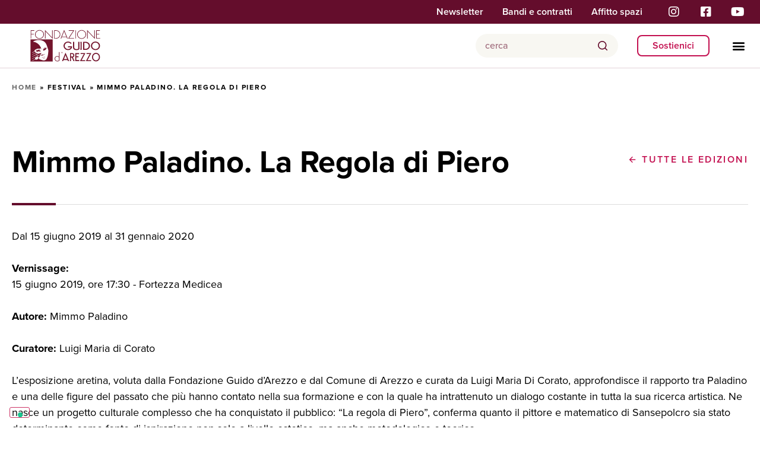

--- FILE ---
content_type: text/html; charset=UTF-8
request_url: https://www.fondazioneguidodarezzo.com/festival/mimmo-paladino-la-regola-di-piero/
body_size: 39308
content:
<!doctype html>
<html lang="it-IT" prefix="og: https://ogp.me/ns#">
<head><meta charset="UTF-8"><script>if(navigator.userAgent.match(/MSIE|Internet Explorer/i)||navigator.userAgent.match(/Trident\/7\..*?rv:11/i)){var href=document.location.href;if(!href.match(/[?&]nowprocket/)){if(href.indexOf("?")==-1){if(href.indexOf("#")==-1){document.location.href=href+"?nowprocket=1"}else{document.location.href=href.replace("#","?nowprocket=1#")}}else{if(href.indexOf("#")==-1){document.location.href=href+"&nowprocket=1"}else{document.location.href=href.replace("#","&nowprocket=1#")}}}}</script><script>(()=>{class RocketLazyLoadScripts{constructor(){this.v="2.0.4",this.userEvents=["keydown","keyup","mousedown","mouseup","mousemove","mouseover","mouseout","touchmove","touchstart","touchend","touchcancel","wheel","click","dblclick","input"],this.attributeEvents=["onblur","onclick","oncontextmenu","ondblclick","onfocus","onmousedown","onmouseenter","onmouseleave","onmousemove","onmouseout","onmouseover","onmouseup","onmousewheel","onscroll","onsubmit"]}async t(){this.i(),this.o(),/iP(ad|hone)/.test(navigator.userAgent)&&this.h(),this.u(),this.l(this),this.m(),this.k(this),this.p(this),this._(),await Promise.all([this.R(),this.L()]),this.lastBreath=Date.now(),this.S(this),this.P(),this.D(),this.O(),this.M(),await this.C(this.delayedScripts.normal),await this.C(this.delayedScripts.defer),await this.C(this.delayedScripts.async),await this.T(),await this.F(),await this.j(),await this.A(),window.dispatchEvent(new Event("rocket-allScriptsLoaded")),this.everythingLoaded=!0,this.lastTouchEnd&&await new Promise(t=>setTimeout(t,500-Date.now()+this.lastTouchEnd)),this.I(),this.H(),this.U(),this.W()}i(){this.CSPIssue=sessionStorage.getItem("rocketCSPIssue"),document.addEventListener("securitypolicyviolation",t=>{this.CSPIssue||"script-src-elem"!==t.violatedDirective||"data"!==t.blockedURI||(this.CSPIssue=!0,sessionStorage.setItem("rocketCSPIssue",!0))},{isRocket:!0})}o(){window.addEventListener("pageshow",t=>{this.persisted=t.persisted,this.realWindowLoadedFired=!0},{isRocket:!0}),window.addEventListener("pagehide",()=>{this.onFirstUserAction=null},{isRocket:!0})}h(){let t;function e(e){t=e}window.addEventListener("touchstart",e,{isRocket:!0}),window.addEventListener("touchend",function i(o){o.changedTouches[0]&&t.changedTouches[0]&&Math.abs(o.changedTouches[0].pageX-t.changedTouches[0].pageX)<10&&Math.abs(o.changedTouches[0].pageY-t.changedTouches[0].pageY)<10&&o.timeStamp-t.timeStamp<200&&(window.removeEventListener("touchstart",e,{isRocket:!0}),window.removeEventListener("touchend",i,{isRocket:!0}),"INPUT"===o.target.tagName&&"text"===o.target.type||(o.target.dispatchEvent(new TouchEvent("touchend",{target:o.target,bubbles:!0})),o.target.dispatchEvent(new MouseEvent("mouseover",{target:o.target,bubbles:!0})),o.target.dispatchEvent(new PointerEvent("click",{target:o.target,bubbles:!0,cancelable:!0,detail:1,clientX:o.changedTouches[0].clientX,clientY:o.changedTouches[0].clientY})),event.preventDefault()))},{isRocket:!0})}q(t){this.userActionTriggered||("mousemove"!==t.type||this.firstMousemoveIgnored?"keyup"===t.type||"mouseover"===t.type||"mouseout"===t.type||(this.userActionTriggered=!0,this.onFirstUserAction&&this.onFirstUserAction()):this.firstMousemoveIgnored=!0),"click"===t.type&&t.preventDefault(),t.stopPropagation(),t.stopImmediatePropagation(),"touchstart"===this.lastEvent&&"touchend"===t.type&&(this.lastTouchEnd=Date.now()),"click"===t.type&&(this.lastTouchEnd=0),this.lastEvent=t.type,t.composedPath&&t.composedPath()[0].getRootNode()instanceof ShadowRoot&&(t.rocketTarget=t.composedPath()[0]),this.savedUserEvents.push(t)}u(){this.savedUserEvents=[],this.userEventHandler=this.q.bind(this),this.userEvents.forEach(t=>window.addEventListener(t,this.userEventHandler,{passive:!1,isRocket:!0})),document.addEventListener("visibilitychange",this.userEventHandler,{isRocket:!0})}U(){this.userEvents.forEach(t=>window.removeEventListener(t,this.userEventHandler,{passive:!1,isRocket:!0})),document.removeEventListener("visibilitychange",this.userEventHandler,{isRocket:!0}),this.savedUserEvents.forEach(t=>{(t.rocketTarget||t.target).dispatchEvent(new window[t.constructor.name](t.type,t))})}m(){const t="return false",e=Array.from(this.attributeEvents,t=>"data-rocket-"+t),i="["+this.attributeEvents.join("],[")+"]",o="[data-rocket-"+this.attributeEvents.join("],[data-rocket-")+"]",s=(e,i,o)=>{o&&o!==t&&(e.setAttribute("data-rocket-"+i,o),e["rocket"+i]=new Function("event",o),e.setAttribute(i,t))};new MutationObserver(t=>{for(const n of t)"attributes"===n.type&&(n.attributeName.startsWith("data-rocket-")||this.everythingLoaded?n.attributeName.startsWith("data-rocket-")&&this.everythingLoaded&&this.N(n.target,n.attributeName.substring(12)):s(n.target,n.attributeName,n.target.getAttribute(n.attributeName))),"childList"===n.type&&n.addedNodes.forEach(t=>{if(t.nodeType===Node.ELEMENT_NODE)if(this.everythingLoaded)for(const i of[t,...t.querySelectorAll(o)])for(const t of i.getAttributeNames())e.includes(t)&&this.N(i,t.substring(12));else for(const e of[t,...t.querySelectorAll(i)])for(const t of e.getAttributeNames())this.attributeEvents.includes(t)&&s(e,t,e.getAttribute(t))})}).observe(document,{subtree:!0,childList:!0,attributeFilter:[...this.attributeEvents,...e]})}I(){this.attributeEvents.forEach(t=>{document.querySelectorAll("[data-rocket-"+t+"]").forEach(e=>{this.N(e,t)})})}N(t,e){const i=t.getAttribute("data-rocket-"+e);i&&(t.setAttribute(e,i),t.removeAttribute("data-rocket-"+e))}k(t){Object.defineProperty(HTMLElement.prototype,"onclick",{get(){return this.rocketonclick||null},set(e){this.rocketonclick=e,this.setAttribute(t.everythingLoaded?"onclick":"data-rocket-onclick","this.rocketonclick(event)")}})}S(t){function e(e,i){let o=e[i];e[i]=null,Object.defineProperty(e,i,{get:()=>o,set(s){t.everythingLoaded?o=s:e["rocket"+i]=o=s}})}e(document,"onreadystatechange"),e(window,"onload"),e(window,"onpageshow");try{Object.defineProperty(document,"readyState",{get:()=>t.rocketReadyState,set(e){t.rocketReadyState=e},configurable:!0}),document.readyState="loading"}catch(t){console.log("WPRocket DJE readyState conflict, bypassing")}}l(t){this.originalAddEventListener=EventTarget.prototype.addEventListener,this.originalRemoveEventListener=EventTarget.prototype.removeEventListener,this.savedEventListeners=[],EventTarget.prototype.addEventListener=function(e,i,o){o&&o.isRocket||!t.B(e,this)&&!t.userEvents.includes(e)||t.B(e,this)&&!t.userActionTriggered||e.startsWith("rocket-")||t.everythingLoaded?t.originalAddEventListener.call(this,e,i,o):(t.savedEventListeners.push({target:this,remove:!1,type:e,func:i,options:o}),"mouseenter"!==e&&"mouseleave"!==e||t.originalAddEventListener.call(this,e,t.savedUserEvents.push,o))},EventTarget.prototype.removeEventListener=function(e,i,o){o&&o.isRocket||!t.B(e,this)&&!t.userEvents.includes(e)||t.B(e,this)&&!t.userActionTriggered||e.startsWith("rocket-")||t.everythingLoaded?t.originalRemoveEventListener.call(this,e,i,o):t.savedEventListeners.push({target:this,remove:!0,type:e,func:i,options:o})}}J(t,e){this.savedEventListeners=this.savedEventListeners.filter(i=>{let o=i.type,s=i.target||window;return e!==o||t!==s||(this.B(o,s)&&(i.type="rocket-"+o),this.$(i),!1)})}H(){EventTarget.prototype.addEventListener=this.originalAddEventListener,EventTarget.prototype.removeEventListener=this.originalRemoveEventListener,this.savedEventListeners.forEach(t=>this.$(t))}$(t){t.remove?this.originalRemoveEventListener.call(t.target,t.type,t.func,t.options):this.originalAddEventListener.call(t.target,t.type,t.func,t.options)}p(t){let e;function i(e){return t.everythingLoaded?e:e.split(" ").map(t=>"load"===t||t.startsWith("load.")?"rocket-jquery-load":t).join(" ")}function o(o){function s(e){const s=o.fn[e];o.fn[e]=o.fn.init.prototype[e]=function(){return this[0]===window&&t.userActionTriggered&&("string"==typeof arguments[0]||arguments[0]instanceof String?arguments[0]=i(arguments[0]):"object"==typeof arguments[0]&&Object.keys(arguments[0]).forEach(t=>{const e=arguments[0][t];delete arguments[0][t],arguments[0][i(t)]=e})),s.apply(this,arguments),this}}if(o&&o.fn&&!t.allJQueries.includes(o)){const e={DOMContentLoaded:[],"rocket-DOMContentLoaded":[]};for(const t in e)document.addEventListener(t,()=>{e[t].forEach(t=>t())},{isRocket:!0});o.fn.ready=o.fn.init.prototype.ready=function(i){function s(){parseInt(o.fn.jquery)>2?setTimeout(()=>i.bind(document)(o)):i.bind(document)(o)}return"function"==typeof i&&(t.realDomReadyFired?!t.userActionTriggered||t.fauxDomReadyFired?s():e["rocket-DOMContentLoaded"].push(s):e.DOMContentLoaded.push(s)),o([])},s("on"),s("one"),s("off"),t.allJQueries.push(o)}e=o}t.allJQueries=[],o(window.jQuery),Object.defineProperty(window,"jQuery",{get:()=>e,set(t){o(t)}})}P(){const t=new Map;document.write=document.writeln=function(e){const i=document.currentScript,o=document.createRange(),s=i.parentElement;let n=t.get(i);void 0===n&&(n=i.nextSibling,t.set(i,n));const c=document.createDocumentFragment();o.setStart(c,0),c.appendChild(o.createContextualFragment(e)),s.insertBefore(c,n)}}async R(){return new Promise(t=>{this.userActionTriggered?t():this.onFirstUserAction=t})}async L(){return new Promise(t=>{document.addEventListener("DOMContentLoaded",()=>{this.realDomReadyFired=!0,t()},{isRocket:!0})})}async j(){return this.realWindowLoadedFired?Promise.resolve():new Promise(t=>{window.addEventListener("load",t,{isRocket:!0})})}M(){this.pendingScripts=[];this.scriptsMutationObserver=new MutationObserver(t=>{for(const e of t)e.addedNodes.forEach(t=>{"SCRIPT"!==t.tagName||t.noModule||t.isWPRocket||this.pendingScripts.push({script:t,promise:new Promise(e=>{const i=()=>{const i=this.pendingScripts.findIndex(e=>e.script===t);i>=0&&this.pendingScripts.splice(i,1),e()};t.addEventListener("load",i,{isRocket:!0}),t.addEventListener("error",i,{isRocket:!0}),setTimeout(i,1e3)})})})}),this.scriptsMutationObserver.observe(document,{childList:!0,subtree:!0})}async F(){await this.X(),this.pendingScripts.length?(await this.pendingScripts[0].promise,await this.F()):this.scriptsMutationObserver.disconnect()}D(){this.delayedScripts={normal:[],async:[],defer:[]},document.querySelectorAll("script[type$=rocketlazyloadscript]").forEach(t=>{t.hasAttribute("data-rocket-src")?t.hasAttribute("async")&&!1!==t.async?this.delayedScripts.async.push(t):t.hasAttribute("defer")&&!1!==t.defer||"module"===t.getAttribute("data-rocket-type")?this.delayedScripts.defer.push(t):this.delayedScripts.normal.push(t):this.delayedScripts.normal.push(t)})}async _(){await this.L();let t=[];document.querySelectorAll("script[type$=rocketlazyloadscript][data-rocket-src]").forEach(e=>{let i=e.getAttribute("data-rocket-src");if(i&&!i.startsWith("data:")){i.startsWith("//")&&(i=location.protocol+i);try{const o=new URL(i).origin;o!==location.origin&&t.push({src:o,crossOrigin:e.crossOrigin||"module"===e.getAttribute("data-rocket-type")})}catch(t){}}}),t=[...new Map(t.map(t=>[JSON.stringify(t),t])).values()],this.Y(t,"preconnect")}async G(t){if(await this.K(),!0!==t.noModule||!("noModule"in HTMLScriptElement.prototype))return new Promise(e=>{let i;function o(){(i||t).setAttribute("data-rocket-status","executed"),e()}try{if(navigator.userAgent.includes("Firefox/")||""===navigator.vendor||this.CSPIssue)i=document.createElement("script"),[...t.attributes].forEach(t=>{let e=t.nodeName;"type"!==e&&("data-rocket-type"===e&&(e="type"),"data-rocket-src"===e&&(e="src"),i.setAttribute(e,t.nodeValue))}),t.text&&(i.text=t.text),t.nonce&&(i.nonce=t.nonce),i.hasAttribute("src")?(i.addEventListener("load",o,{isRocket:!0}),i.addEventListener("error",()=>{i.setAttribute("data-rocket-status","failed-network"),e()},{isRocket:!0}),setTimeout(()=>{i.isConnected||e()},1)):(i.text=t.text,o()),i.isWPRocket=!0,t.parentNode.replaceChild(i,t);else{const i=t.getAttribute("data-rocket-type"),s=t.getAttribute("data-rocket-src");i?(t.type=i,t.removeAttribute("data-rocket-type")):t.removeAttribute("type"),t.addEventListener("load",o,{isRocket:!0}),t.addEventListener("error",i=>{this.CSPIssue&&i.target.src.startsWith("data:")?(console.log("WPRocket: CSP fallback activated"),t.removeAttribute("src"),this.G(t).then(e)):(t.setAttribute("data-rocket-status","failed-network"),e())},{isRocket:!0}),s?(t.fetchPriority="high",t.removeAttribute("data-rocket-src"),t.src=s):t.src="data:text/javascript;base64,"+window.btoa(unescape(encodeURIComponent(t.text)))}}catch(i){t.setAttribute("data-rocket-status","failed-transform"),e()}});t.setAttribute("data-rocket-status","skipped")}async C(t){const e=t.shift();return e?(e.isConnected&&await this.G(e),this.C(t)):Promise.resolve()}O(){this.Y([...this.delayedScripts.normal,...this.delayedScripts.defer,...this.delayedScripts.async],"preload")}Y(t,e){this.trash=this.trash||[];let i=!0;var o=document.createDocumentFragment();t.forEach(t=>{const s=t.getAttribute&&t.getAttribute("data-rocket-src")||t.src;if(s&&!s.startsWith("data:")){const n=document.createElement("link");n.href=s,n.rel=e,"preconnect"!==e&&(n.as="script",n.fetchPriority=i?"high":"low"),t.getAttribute&&"module"===t.getAttribute("data-rocket-type")&&(n.crossOrigin=!0),t.crossOrigin&&(n.crossOrigin=t.crossOrigin),t.integrity&&(n.integrity=t.integrity),t.nonce&&(n.nonce=t.nonce),o.appendChild(n),this.trash.push(n),i=!1}}),document.head.appendChild(o)}W(){this.trash.forEach(t=>t.remove())}async T(){try{document.readyState="interactive"}catch(t){}this.fauxDomReadyFired=!0;try{await this.K(),this.J(document,"readystatechange"),document.dispatchEvent(new Event("rocket-readystatechange")),await this.K(),document.rocketonreadystatechange&&document.rocketonreadystatechange(),await this.K(),this.J(document,"DOMContentLoaded"),document.dispatchEvent(new Event("rocket-DOMContentLoaded")),await this.K(),this.J(window,"DOMContentLoaded"),window.dispatchEvent(new Event("rocket-DOMContentLoaded"))}catch(t){console.error(t)}}async A(){try{document.readyState="complete"}catch(t){}try{await this.K(),this.J(document,"readystatechange"),document.dispatchEvent(new Event("rocket-readystatechange")),await this.K(),document.rocketonreadystatechange&&document.rocketonreadystatechange(),await this.K(),this.J(window,"load"),window.dispatchEvent(new Event("rocket-load")),await this.K(),window.rocketonload&&window.rocketonload(),await this.K(),this.allJQueries.forEach(t=>t(window).trigger("rocket-jquery-load")),await this.K(),this.J(window,"pageshow");const t=new Event("rocket-pageshow");t.persisted=this.persisted,window.dispatchEvent(t),await this.K(),window.rocketonpageshow&&window.rocketonpageshow({persisted:this.persisted})}catch(t){console.error(t)}}async K(){Date.now()-this.lastBreath>45&&(await this.X(),this.lastBreath=Date.now())}async X(){return document.hidden?new Promise(t=>setTimeout(t)):new Promise(t=>requestAnimationFrame(t))}B(t,e){return e===document&&"readystatechange"===t||(e===document&&"DOMContentLoaded"===t||(e===window&&"DOMContentLoaded"===t||(e===window&&"load"===t||e===window&&"pageshow"===t)))}static run(){(new RocketLazyLoadScripts).t()}}RocketLazyLoadScripts.run()})();</script>
	
	<meta name="viewport" content="width=device-width, initial-scale=1">
	<link rel="profile" href="https://gmpg.org/xfn/11">
	<script data-cfasync="false" data-no-defer="1" data-no-minify="1" data-no-optimize="1">var ewww_webp_supported=!1;function check_webp_feature(A,e){var w;e=void 0!==e?e:function(){},ewww_webp_supported?e(ewww_webp_supported):((w=new Image).onload=function(){ewww_webp_supported=0<w.width&&0<w.height,e&&e(ewww_webp_supported)},w.onerror=function(){e&&e(!1)},w.src="data:image/webp;base64,"+{alpha:"UklGRkoAAABXRUJQVlA4WAoAAAAQAAAAAAAAAAAAQUxQSAwAAAARBxAR/Q9ERP8DAABWUDggGAAAABQBAJ0BKgEAAQAAAP4AAA3AAP7mtQAAAA=="}[A])}check_webp_feature("alpha");</script><script data-cfasync="false" data-no-defer="1" data-no-minify="1" data-no-optimize="1">var Arrive=function(c,w){"use strict";if(c.MutationObserver&&"undefined"!=typeof HTMLElement){var r,a=0,u=(r=HTMLElement.prototype.matches||HTMLElement.prototype.webkitMatchesSelector||HTMLElement.prototype.mozMatchesSelector||HTMLElement.prototype.msMatchesSelector,{matchesSelector:function(e,t){return e instanceof HTMLElement&&r.call(e,t)},addMethod:function(e,t,r){var a=e[t];e[t]=function(){return r.length==arguments.length?r.apply(this,arguments):"function"==typeof a?a.apply(this,arguments):void 0}},callCallbacks:function(e,t){t&&t.options.onceOnly&&1==t.firedElems.length&&(e=[e[0]]);for(var r,a=0;r=e[a];a++)r&&r.callback&&r.callback.call(r.elem,r.elem);t&&t.options.onceOnly&&1==t.firedElems.length&&t.me.unbindEventWithSelectorAndCallback.call(t.target,t.selector,t.callback)},checkChildNodesRecursively:function(e,t,r,a){for(var i,n=0;i=e[n];n++)r(i,t,a)&&a.push({callback:t.callback,elem:i}),0<i.childNodes.length&&u.checkChildNodesRecursively(i.childNodes,t,r,a)},mergeArrays:function(e,t){var r,a={};for(r in e)e.hasOwnProperty(r)&&(a[r]=e[r]);for(r in t)t.hasOwnProperty(r)&&(a[r]=t[r]);return a},toElementsArray:function(e){return e=void 0!==e&&("number"!=typeof e.length||e===c)?[e]:e}}),e=(l.prototype.addEvent=function(e,t,r,a){a={target:e,selector:t,options:r,callback:a,firedElems:[]};return this._beforeAdding&&this._beforeAdding(a),this._eventsBucket.push(a),a},l.prototype.removeEvent=function(e){for(var t,r=this._eventsBucket.length-1;t=this._eventsBucket[r];r--)e(t)&&(this._beforeRemoving&&this._beforeRemoving(t),(t=this._eventsBucket.splice(r,1))&&t.length&&(t[0].callback=null))},l.prototype.beforeAdding=function(e){this._beforeAdding=e},l.prototype.beforeRemoving=function(e){this._beforeRemoving=e},l),t=function(i,n){var o=new e,l=this,s={fireOnAttributesModification:!1};return o.beforeAdding(function(t){var e=t.target;e!==c.document&&e!==c||(e=document.getElementsByTagName("html")[0]);var r=new MutationObserver(function(e){n.call(this,e,t)}),a=i(t.options);r.observe(e,a),t.observer=r,t.me=l}),o.beforeRemoving(function(e){e.observer.disconnect()}),this.bindEvent=function(e,t,r){t=u.mergeArrays(s,t);for(var a=u.toElementsArray(this),i=0;i<a.length;i++)o.addEvent(a[i],e,t,r)},this.unbindEvent=function(){var r=u.toElementsArray(this);o.removeEvent(function(e){for(var t=0;t<r.length;t++)if(this===w||e.target===r[t])return!0;return!1})},this.unbindEventWithSelectorOrCallback=function(r){var a=u.toElementsArray(this),i=r,e="function"==typeof r?function(e){for(var t=0;t<a.length;t++)if((this===w||e.target===a[t])&&e.callback===i)return!0;return!1}:function(e){for(var t=0;t<a.length;t++)if((this===w||e.target===a[t])&&e.selector===r)return!0;return!1};o.removeEvent(e)},this.unbindEventWithSelectorAndCallback=function(r,a){var i=u.toElementsArray(this);o.removeEvent(function(e){for(var t=0;t<i.length;t++)if((this===w||e.target===i[t])&&e.selector===r&&e.callback===a)return!0;return!1})},this},i=new function(){var s={fireOnAttributesModification:!1,onceOnly:!1,existing:!1};function n(e,t,r){return!(!u.matchesSelector(e,t.selector)||(e._id===w&&(e._id=a++),-1!=t.firedElems.indexOf(e._id)))&&(t.firedElems.push(e._id),!0)}var c=(i=new t(function(e){var t={attributes:!1,childList:!0,subtree:!0};return e.fireOnAttributesModification&&(t.attributes=!0),t},function(e,i){e.forEach(function(e){var t=e.addedNodes,r=e.target,a=[];null!==t&&0<t.length?u.checkChildNodesRecursively(t,i,n,a):"attributes"===e.type&&n(r,i)&&a.push({callback:i.callback,elem:r}),u.callCallbacks(a,i)})})).bindEvent;return i.bindEvent=function(e,t,r){t=void 0===r?(r=t,s):u.mergeArrays(s,t);var a=u.toElementsArray(this);if(t.existing){for(var i=[],n=0;n<a.length;n++)for(var o=a[n].querySelectorAll(e),l=0;l<o.length;l++)i.push({callback:r,elem:o[l]});if(t.onceOnly&&i.length)return r.call(i[0].elem,i[0].elem);setTimeout(u.callCallbacks,1,i)}c.call(this,e,t,r)},i},o=new function(){var a={};function i(e,t){return u.matchesSelector(e,t.selector)}var n=(o=new t(function(){return{childList:!0,subtree:!0}},function(e,r){e.forEach(function(e){var t=e.removedNodes,e=[];null!==t&&0<t.length&&u.checkChildNodesRecursively(t,r,i,e),u.callCallbacks(e,r)})})).bindEvent;return o.bindEvent=function(e,t,r){t=void 0===r?(r=t,a):u.mergeArrays(a,t),n.call(this,e,t,r)},o};d(HTMLElement.prototype),d(NodeList.prototype),d(HTMLCollection.prototype),d(HTMLDocument.prototype),d(Window.prototype);var n={};return s(i,n,"unbindAllArrive"),s(o,n,"unbindAllLeave"),n}function l(){this._eventsBucket=[],this._beforeAdding=null,this._beforeRemoving=null}function s(e,t,r){u.addMethod(t,r,e.unbindEvent),u.addMethod(t,r,e.unbindEventWithSelectorOrCallback),u.addMethod(t,r,e.unbindEventWithSelectorAndCallback)}function d(e){e.arrive=i.bindEvent,s(i,e,"unbindArrive"),e.leave=o.bindEvent,s(o,e,"unbindLeave")}}(window,void 0),ewww_webp_supported=!1;function check_webp_feature(e,t){var r;ewww_webp_supported?t(ewww_webp_supported):((r=new Image).onload=function(){ewww_webp_supported=0<r.width&&0<r.height,t(ewww_webp_supported)},r.onerror=function(){t(!1)},r.src="data:image/webp;base64,"+{alpha:"UklGRkoAAABXRUJQVlA4WAoAAAAQAAAAAAAAAAAAQUxQSAwAAAARBxAR/Q9ERP8DAABWUDggGAAAABQBAJ0BKgEAAQAAAP4AAA3AAP7mtQAAAA==",animation:"UklGRlIAAABXRUJQVlA4WAoAAAASAAAAAAAAAAAAQU5JTQYAAAD/////AABBTk1GJgAAAAAAAAAAAAAAAAAAAGQAAABWUDhMDQAAAC8AAAAQBxAREYiI/gcA"}[e])}function ewwwLoadImages(e){if(e){for(var t=document.querySelectorAll(".batch-image img, .image-wrapper a, .ngg-pro-masonry-item a, .ngg-galleria-offscreen-seo-wrapper a"),r=0,a=t.length;r<a;r++)ewwwAttr(t[r],"data-src",t[r].getAttribute("data-webp")),ewwwAttr(t[r],"data-thumbnail",t[r].getAttribute("data-webp-thumbnail"));for(var i=document.querySelectorAll("div.woocommerce-product-gallery__image"),r=0,a=i.length;r<a;r++)ewwwAttr(i[r],"data-thumb",i[r].getAttribute("data-webp-thumb"))}for(var n=document.querySelectorAll("video"),r=0,a=n.length;r<a;r++)ewwwAttr(n[r],"poster",e?n[r].getAttribute("data-poster-webp"):n[r].getAttribute("data-poster-image"));for(var o,l=document.querySelectorAll("img.ewww_webp_lazy_load"),r=0,a=l.length;r<a;r++)e&&(ewwwAttr(l[r],"data-lazy-srcset",l[r].getAttribute("data-lazy-srcset-webp")),ewwwAttr(l[r],"data-srcset",l[r].getAttribute("data-srcset-webp")),ewwwAttr(l[r],"data-lazy-src",l[r].getAttribute("data-lazy-src-webp")),ewwwAttr(l[r],"data-src",l[r].getAttribute("data-src-webp")),ewwwAttr(l[r],"data-orig-file",l[r].getAttribute("data-webp-orig-file")),ewwwAttr(l[r],"data-medium-file",l[r].getAttribute("data-webp-medium-file")),ewwwAttr(l[r],"data-large-file",l[r].getAttribute("data-webp-large-file")),null!=(o=l[r].getAttribute("srcset"))&&!1!==o&&o.includes("R0lGOD")&&ewwwAttr(l[r],"src",l[r].getAttribute("data-lazy-src-webp"))),l[r].className=l[r].className.replace(/\bewww_webp_lazy_load\b/,"");for(var s=document.querySelectorAll(".ewww_webp"),r=0,a=s.length;r<a;r++)e?(ewwwAttr(s[r],"srcset",s[r].getAttribute("data-srcset-webp")),ewwwAttr(s[r],"src",s[r].getAttribute("data-src-webp")),ewwwAttr(s[r],"data-orig-file",s[r].getAttribute("data-webp-orig-file")),ewwwAttr(s[r],"data-medium-file",s[r].getAttribute("data-webp-medium-file")),ewwwAttr(s[r],"data-large-file",s[r].getAttribute("data-webp-large-file")),ewwwAttr(s[r],"data-large_image",s[r].getAttribute("data-webp-large_image")),ewwwAttr(s[r],"data-src",s[r].getAttribute("data-webp-src"))):(ewwwAttr(s[r],"srcset",s[r].getAttribute("data-srcset-img")),ewwwAttr(s[r],"src",s[r].getAttribute("data-src-img"))),s[r].className=s[r].className.replace(/\bewww_webp\b/,"ewww_webp_loaded");window.jQuery&&jQuery.fn.isotope&&jQuery.fn.imagesLoaded&&(jQuery(".fusion-posts-container-infinite").imagesLoaded(function(){jQuery(".fusion-posts-container-infinite").hasClass("isotope")&&jQuery(".fusion-posts-container-infinite").isotope()}),jQuery(".fusion-portfolio:not(.fusion-recent-works) .fusion-portfolio-wrapper").imagesLoaded(function(){jQuery(".fusion-portfolio:not(.fusion-recent-works) .fusion-portfolio-wrapper").isotope()}))}function ewwwWebPInit(e){ewwwLoadImages(e),ewwwNggLoadGalleries(e),document.arrive(".ewww_webp",function(){ewwwLoadImages(e)}),document.arrive(".ewww_webp_lazy_load",function(){ewwwLoadImages(e)}),document.arrive("videos",function(){ewwwLoadImages(e)}),"loading"==document.readyState?document.addEventListener("DOMContentLoaded",ewwwJSONParserInit):("undefined"!=typeof galleries&&ewwwNggParseGalleries(e),ewwwWooParseVariations(e))}function ewwwAttr(e,t,r){null!=r&&!1!==r&&e.setAttribute(t,r)}function ewwwJSONParserInit(){"undefined"!=typeof galleries&&check_webp_feature("alpha",ewwwNggParseGalleries),check_webp_feature("alpha",ewwwWooParseVariations)}function ewwwWooParseVariations(e){if(e)for(var t=document.querySelectorAll("form.variations_form"),r=0,a=t.length;r<a;r++){var i=t[r].getAttribute("data-product_variations"),n=!1;try{for(var o in i=JSON.parse(i))void 0!==i[o]&&void 0!==i[o].image&&(void 0!==i[o].image.src_webp&&(i[o].image.src=i[o].image.src_webp,n=!0),void 0!==i[o].image.srcset_webp&&(i[o].image.srcset=i[o].image.srcset_webp,n=!0),void 0!==i[o].image.full_src_webp&&(i[o].image.full_src=i[o].image.full_src_webp,n=!0),void 0!==i[o].image.gallery_thumbnail_src_webp&&(i[o].image.gallery_thumbnail_src=i[o].image.gallery_thumbnail_src_webp,n=!0),void 0!==i[o].image.thumb_src_webp&&(i[o].image.thumb_src=i[o].image.thumb_src_webp,n=!0));n&&ewwwAttr(t[r],"data-product_variations",JSON.stringify(i))}catch(e){}}}function ewwwNggParseGalleries(e){if(e)for(var t in galleries){var r=galleries[t];galleries[t].images_list=ewwwNggParseImageList(r.images_list)}}function ewwwNggLoadGalleries(e){e&&document.addEventListener("ngg.galleria.themeadded",function(e,t){window.ngg_galleria._create_backup=window.ngg_galleria.create,window.ngg_galleria.create=function(e,t){var r=$(e).data("id");return galleries["gallery_"+r].images_list=ewwwNggParseImageList(galleries["gallery_"+r].images_list),window.ngg_galleria._create_backup(e,t)}})}function ewwwNggParseImageList(e){for(var t in e){var r=e[t];if(void 0!==r["image-webp"]&&(e[t].image=r["image-webp"],delete e[t]["image-webp"]),void 0!==r["thumb-webp"]&&(e[t].thumb=r["thumb-webp"],delete e[t]["thumb-webp"]),void 0!==r.full_image_webp&&(e[t].full_image=r.full_image_webp,delete e[t].full_image_webp),void 0!==r.srcsets)for(var a in r.srcsets)nggSrcset=r.srcsets[a],void 0!==r.srcsets[a+"-webp"]&&(e[t].srcsets[a]=r.srcsets[a+"-webp"],delete e[t].srcsets[a+"-webp"]);if(void 0!==r.full_srcsets)for(var i in r.full_srcsets)nggFSrcset=r.full_srcsets[i],void 0!==r.full_srcsets[i+"-webp"]&&(e[t].full_srcsets[i]=r.full_srcsets[i+"-webp"],delete e[t].full_srcsets[i+"-webp"])}return e}check_webp_feature("alpha",ewwwWebPInit);</script>	<style>img:is([sizes="auto" i], [sizes^="auto," i]) { contain-intrinsic-size: 3000px 1500px }</style>
	
<!-- Ottimizzazione per i motori di ricerca di Rank Math - https://rankmath.com/ -->
<title>Mimmo Paladino. La Regola di Piero Archivi - Fondazione Guido d&#039;Arezzo</title>
<link data-rocket-prefetch href="https://cs.iubenda.com" rel="dns-prefetch">
<link data-rocket-prefetch href="https://cdn.iubenda.com" rel="dns-prefetch">
<link data-rocket-prefetch href="https://www.googletagmanager.com" rel="dns-prefetch"><link rel="preload" data-rocket-preload as="image" href="https://www.fondazioneguidodarezzo.com/wp-content/uploads/2022/12/fondazione_guido-arezzo_logo.svg" fetchpriority="high">
<meta name="description" content="Dal 15 giugno 2019 al 31 gennaio 2020 Vernissage: 15 giugno 2019, ore 17:30 - Fortezza Medicea Autore: Mimmo Paladino Curatore: Luigi Maria di Corato L’esposizione aretina, voluta dalla Fondazione Guido d’Arezzo e dal Comune di Arezzo e curata da Luigi Maria Di Corato, approfondisce il rapporto tra Paladino e una delle figure del passato che più hanno contato nella sua formazione e con la quale ha intrattenuto un dialogo costante in tutta la sua ricerca artistica. Ne nasce un progetto culturale complesso che ha conquistato il pubblico: “La regola di Piero”, conferma quanto il pittore e matematico di Sansepolcro sia stato determinante come fonte di ispirazione non solo a livello estetico, ma anche metodologico e teorico. L’esposizione, che nei suoi primi 6 mesi di apertura aveva fatto registrare oltre 32mila visitatori, era stata prorogata fino al 31 marzo 2020. In considerazione dell’emergenza sanitaria che ne ha impedito la fruizione, la Fondazione Guido d’Arezzo e il Comune di Arezzo, grazie alla disponibilità dell’artista, hanno deciso di prorogarla ulteriormente in maniera straordinaria e con alcune novità. La mostra resterà aperta dal martedì alla domenica con orario 10.00-14.00 e 15.00-19.00 e l’ingresso sarà libero. Prevista anche un’attività didattica per i più piccoli che potranno visitare l’esposizione in autonomia svolgendo una vera e propria “caccia al tesoro” che avrà come oggetto le opere in mostra. Sono oltre 50 le opere di Paladino esposte in un percorso itinerante che tocca diverse sedi espositive che non riapriranno contemporaneamente. Da lunedì 1 giugno sarà accessibile la Fortezza Medicea dove sono state selezionate un nucleo di opere monumentali capaci di innescare una tensione drammatica non comune con la scabra natura degli spazi. Da sabato 6 giugno invece saranno visitabili anche le sedi di Sant’Ignazio con l’istallazione dal titolo “Dormienti”, tra le opere più note e amate di Paladino, e della Galleria di Arte Contemporanea che vede protagonista la pittura. Completano il percorso altre due tappe fondamentali: la grande croce in foglia d’oro “Senza titolo” del 2016, rispettoso omaggio al capolavoro giovanile di Cimabue nella chiesa di San Domenico e l’istallazione di Porta Stufi dove i vessilli policromi collocati sulle mura, “Bandiere” del 2003 in alluminio, sembrano segnalare un antico trofeo lasciato sul selciato: si tratta di “Elmo”, una delle opere più note dell’artista, un bronzo del 1998, esposto nei maggiori musei del mondo, che qui, imbelle, accoglie i visitatori in arrivo o in partenza ricordando i fasti di un passato non ancora remoto. Sito dedicato laregoladipiero.wordpress.com"/>
<meta name="robots" content="follow, index, max-snippet:-1, max-video-preview:-1, max-image-preview:large"/>
<link rel="canonical" href="https://www.fondazioneguidodarezzo.com/festival/mimmo-paladino-la-regola-di-piero/" />
<meta property="og:locale" content="it_IT" />
<meta property="og:type" content="article" />
<meta property="og:title" content="Mimmo Paladino. La Regola di Piero Archivi - Fondazione Guido d&#039;Arezzo" />
<meta property="og:description" content="Dal 15 giugno 2019 al 31 gennaio 2020 Vernissage: 15 giugno 2019, ore 17:30 - Fortezza Medicea Autore: Mimmo Paladino Curatore: Luigi Maria di Corato L’esposizione aretina, voluta dalla Fondazione Guido d’Arezzo e dal Comune di Arezzo e curata da Luigi Maria Di Corato, approfondisce il rapporto tra Paladino e una delle figure del passato che più hanno contato nella sua formazione e con la quale ha intrattenuto un dialogo costante in tutta la sua ricerca artistica. Ne nasce un progetto culturale complesso che ha conquistato il pubblico: “La regola di Piero”, conferma quanto il pittore e matematico di Sansepolcro sia stato determinante come fonte di ispirazione non solo a livello estetico, ma anche metodologico e teorico. L’esposizione, che nei suoi primi 6 mesi di apertura aveva fatto registrare oltre 32mila visitatori, era stata prorogata fino al 31 marzo 2020. In considerazione dell’emergenza sanitaria che ne ha impedito la fruizione, la Fondazione Guido d’Arezzo e il Comune di Arezzo, grazie alla disponibilità dell’artista, hanno deciso di prorogarla ulteriormente in maniera straordinaria e con alcune novità. La mostra resterà aperta dal martedì alla domenica con orario 10.00-14.00 e 15.00-19.00 e l’ingresso sarà libero. Prevista anche un’attività didattica per i più piccoli che potranno visitare l’esposizione in autonomia svolgendo una vera e propria “caccia al tesoro” che avrà come oggetto le opere in mostra. Sono oltre 50 le opere di Paladino esposte in un percorso itinerante che tocca diverse sedi espositive che non riapriranno contemporaneamente. Da lunedì 1 giugno sarà accessibile la Fortezza Medicea dove sono state selezionate un nucleo di opere monumentali capaci di innescare una tensione drammatica non comune con la scabra natura degli spazi. Da sabato 6 giugno invece saranno visitabili anche le sedi di Sant’Ignazio con l’istallazione dal titolo “Dormienti”, tra le opere più note e amate di Paladino, e della Galleria di Arte Contemporanea che vede protagonista la pittura. Completano il percorso altre due tappe fondamentali: la grande croce in foglia d’oro “Senza titolo” del 2016, rispettoso omaggio al capolavoro giovanile di Cimabue nella chiesa di San Domenico e l’istallazione di Porta Stufi dove i vessilli policromi collocati sulle mura, “Bandiere” del 2003 in alluminio, sembrano segnalare un antico trofeo lasciato sul selciato: si tratta di “Elmo”, una delle opere più note dell’artista, un bronzo del 1998, esposto nei maggiori musei del mondo, che qui, imbelle, accoglie i visitatori in arrivo o in partenza ricordando i fasti di un passato non ancora remoto. Sito dedicato laregoladipiero.wordpress.com" />
<meta property="og:url" content="https://www.fondazioneguidodarezzo.com/festival/mimmo-paladino-la-regola-di-piero/" />
<meta property="og:site_name" content="Fondazione Guido d&#039;Arezzo" />
<meta property="article:publisher" content="https://www.facebook.com/arezzocultura" />
<meta name="twitter:card" content="summary_large_image" />
<meta name="twitter:title" content="Mimmo Paladino. La Regola di Piero Archivi - Fondazione Guido d&#039;Arezzo" />
<meta name="twitter:description" content="Dal 15 giugno 2019 al 31 gennaio 2020 Vernissage: 15 giugno 2019, ore 17:30 - Fortezza Medicea Autore: Mimmo Paladino Curatore: Luigi Maria di Corato L’esposizione aretina, voluta dalla Fondazione Guido d’Arezzo e dal Comune di Arezzo e curata da Luigi Maria Di Corato, approfondisce il rapporto tra Paladino e una delle figure del passato che più hanno contato nella sua formazione e con la quale ha intrattenuto un dialogo costante in tutta la sua ricerca artistica. Ne nasce un progetto culturale complesso che ha conquistato il pubblico: “La regola di Piero”, conferma quanto il pittore e matematico di Sansepolcro sia stato determinante come fonte di ispirazione non solo a livello estetico, ma anche metodologico e teorico. L’esposizione, che nei suoi primi 6 mesi di apertura aveva fatto registrare oltre 32mila visitatori, era stata prorogata fino al 31 marzo 2020. In considerazione dell’emergenza sanitaria che ne ha impedito la fruizione, la Fondazione Guido d’Arezzo e il Comune di Arezzo, grazie alla disponibilità dell’artista, hanno deciso di prorogarla ulteriormente in maniera straordinaria e con alcune novità. La mostra resterà aperta dal martedì alla domenica con orario 10.00-14.00 e 15.00-19.00 e l’ingresso sarà libero. Prevista anche un’attività didattica per i più piccoli che potranno visitare l’esposizione in autonomia svolgendo una vera e propria “caccia al tesoro” che avrà come oggetto le opere in mostra. Sono oltre 50 le opere di Paladino esposte in un percorso itinerante che tocca diverse sedi espositive che non riapriranno contemporaneamente. Da lunedì 1 giugno sarà accessibile la Fortezza Medicea dove sono state selezionate un nucleo di opere monumentali capaci di innescare una tensione drammatica non comune con la scabra natura degli spazi. Da sabato 6 giugno invece saranno visitabili anche le sedi di Sant’Ignazio con l’istallazione dal titolo “Dormienti”, tra le opere più note e amate di Paladino, e della Galleria di Arte Contemporanea che vede protagonista la pittura. Completano il percorso altre due tappe fondamentali: la grande croce in foglia d’oro “Senza titolo” del 2016, rispettoso omaggio al capolavoro giovanile di Cimabue nella chiesa di San Domenico e l’istallazione di Porta Stufi dove i vessilli policromi collocati sulle mura, “Bandiere” del 2003 in alluminio, sembrano segnalare un antico trofeo lasciato sul selciato: si tratta di “Elmo”, una delle opere più note dell’artista, un bronzo del 1998, esposto nei maggiori musei del mondo, che qui, imbelle, accoglie i visitatori in arrivo o in partenza ricordando i fasti di un passato non ancora remoto. Sito dedicato laregoladipiero.wordpress.com" />
<meta name="twitter:label1" content="Eventi" />
<meta name="twitter:data1" content="1" />
<script type="application/ld+json" class="rank-math-schema-pro">{"@context":"https://schema.org","@graph":[{"@type":"Organization","@id":"https://www.fondazioneguidodarezzo.com/#organization","name":"Fondazione Guido d'Arezzo","url":"https://www.fondazioneguidodarezzo.com","sameAs":["https://www.facebook.com/arezzocultura"],"logo":{"@type":"ImageObject","@id":"https://www.fondazioneguidodarezzo.com/#logo","url":"https://www.fondazioneguidodarezzo.com/wp-content/uploads/2021/02/LOGO-GUIDO.png","contentUrl":"https://www.fondazioneguidodarezzo.com/wp-content/uploads/2021/02/LOGO-GUIDO.png","caption":"Fondazione Guido d'Arezzo","inLanguage":"it-IT","width":"1434","height":"708"}},{"@type":"WebSite","@id":"https://www.fondazioneguidodarezzo.com/#website","url":"https://www.fondazioneguidodarezzo.com","name":"Fondazione Guido d'Arezzo","publisher":{"@id":"https://www.fondazioneguidodarezzo.com/#organization"},"inLanguage":"it-IT"},{"@type":"BreadcrumbList","@id":"https://www.fondazioneguidodarezzo.com/festival/mimmo-paladino-la-regola-di-piero/#breadcrumb","itemListElement":[{"@type":"ListItem","position":"1","item":{"@id":"https://www.fondazioneguidodarezzo.com","name":"Home"}},{"@type":"ListItem","position":"2","item":{"@id":"https://www.fondazioneguidodarezzo.com/festival/mimmo-paladino-la-regola-di-piero/","name":"Mimmo Paladino. La Regola di Piero"}}]},{"@type":"CollectionPage","@id":"https://www.fondazioneguidodarezzo.com/festival/mimmo-paladino-la-regola-di-piero/#webpage","url":"https://www.fondazioneguidodarezzo.com/festival/mimmo-paladino-la-regola-di-piero/","name":"Mimmo Paladino. La Regola di Piero Archivi - Fondazione Guido d&#039;Arezzo","isPartOf":{"@id":"https://www.fondazioneguidodarezzo.com/#website"},"inLanguage":"it-IT","breadcrumb":{"@id":"https://www.fondazioneguidodarezzo.com/festival/mimmo-paladino-la-regola-di-piero/#breadcrumb"}}]}</script>
<!-- /Rank Math WordPress SEO plugin -->

<link rel='dns-prefetch' href='//cdn.iubenda.com' />
<link rel='dns-prefetch' href='//www.googletagmanager.com' />
<link rel="alternate" type="application/rss+xml" title="Fondazione Guido d&#039;Arezzo &raquo; Feed" href="https://www.fondazioneguidodarezzo.com/feed/" />
<link rel="alternate" type="text/calendar" title="Fondazione Guido d&#039;Arezzo &raquo; iCal Feed" href="https://www.fondazioneguidodarezzo.com/calendario/?ical=1" />
<link rel="alternate" type="application/rss+xml" title="Feed Fondazione Guido d&#039;Arezzo &raquo; Mimmo Paladino. La Regola di Piero Festival" href="https://www.fondazioneguidodarezzo.com/festival/mimmo-paladino-la-regola-di-piero/feed/" />
<link data-minify="1" rel="stylesheet" type="text/css" href="https://www.fondazioneguidodarezzo.com/wp-content/cache/min/1/hcd4srq.css?ver=1768564033"><link data-minify="1" rel='stylesheet' id='tribe-events-pro-mini-calendar-block-styles-css' href='https://www.fondazioneguidodarezzo.com/wp-content/cache/min/1/wp-content/plugins/events-calendar-pro/build/css/tribe-events-pro-mini-calendar-block.css?ver=1768564033' media='all' />
<link data-minify="1" rel='stylesheet' id='dashicons-css' href='https://www.fondazioneguidodarezzo.com/wp-content/cache/min/1/wp-includes/css/dashicons.min.css?ver=1768564033' media='all' />
<link data-minify="1" rel='stylesheet' id='tec-variables-skeleton-css' href='https://www.fondazioneguidodarezzo.com/wp-content/cache/min/1/wp-content/plugins/event-tickets/common/build/css/variables-skeleton.css?ver=1768564033' media='all' />
<link data-minify="1" rel='stylesheet' id='tec-variables-full-css' href='https://www.fondazioneguidodarezzo.com/wp-content/cache/min/1/wp-content/plugins/event-tickets/common/build/css/variables-full.css?ver=1768564033' media='all' />
<link data-minify="1" rel='stylesheet' id='tribe-common-skeleton-style-css' href='https://www.fondazioneguidodarezzo.com/wp-content/cache/min/1/wp-content/plugins/event-tickets/common/build/css/common-skeleton.css?ver=1768564033' media='all' />
<link data-minify="1" rel='stylesheet' id='tribe-common-full-style-css' href='https://www.fondazioneguidodarezzo.com/wp-content/cache/min/1/wp-content/plugins/event-tickets/common/build/css/common-full.css?ver=1768564033' media='all' />
<link data-minify="1" rel='stylesheet' id='event-tickets-tickets-css-css' href='https://www.fondazioneguidodarezzo.com/wp-content/cache/min/1/wp-content/plugins/event-tickets/build/css/tickets.css?ver=1768564052' media='all' />
<link data-minify="1" rel='stylesheet' id='event-tickets-tickets-rsvp-css-css' href='https://www.fondazioneguidodarezzo.com/wp-content/cache/min/1/wp-content/plugins/event-tickets/build/css/rsvp-v1.css?ver=1768564052' media='all' />
<link rel='stylesheet' id='sbi_styles-css' href='https://www.fondazioneguidodarezzo.com/wp-content/plugins/instagram-feed/css/sbi-styles.min.css?ver=6.10.0' media='all' />
<style id='wp-emoji-styles-inline-css'>

	img.wp-smiley, img.emoji {
		display: inline !important;
		border: none !important;
		box-shadow: none !important;
		height: 1em !important;
		width: 1em !important;
		margin: 0 0.07em !important;
		vertical-align: -0.1em !important;
		background: none !important;
		padding: 0 !important;
	}
</style>
<link rel='stylesheet' id='wp-block-library-css' href='https://www.fondazioneguidodarezzo.com/wp-includes/css/dist/block-library/style.min.css?ver=6.8.3' media='all' />
<link data-minify="1" rel='stylesheet' id='jet-engine-frontend-css' href='https://www.fondazioneguidodarezzo.com/wp-content/cache/min/1/wp-content/plugins/jet-engine/assets/css/frontend.css?ver=1768564033' media='all' />
<style id='global-styles-inline-css'>
:root{--wp--preset--aspect-ratio--square: 1;--wp--preset--aspect-ratio--4-3: 4/3;--wp--preset--aspect-ratio--3-4: 3/4;--wp--preset--aspect-ratio--3-2: 3/2;--wp--preset--aspect-ratio--2-3: 2/3;--wp--preset--aspect-ratio--16-9: 16/9;--wp--preset--aspect-ratio--9-16: 9/16;--wp--preset--color--black: #000000;--wp--preset--color--cyan-bluish-gray: #abb8c3;--wp--preset--color--white: #ffffff;--wp--preset--color--pale-pink: #f78da7;--wp--preset--color--vivid-red: #cf2e2e;--wp--preset--color--luminous-vivid-orange: #ff6900;--wp--preset--color--luminous-vivid-amber: #fcb900;--wp--preset--color--light-green-cyan: #7bdcb5;--wp--preset--color--vivid-green-cyan: #00d084;--wp--preset--color--pale-cyan-blue: #8ed1fc;--wp--preset--color--vivid-cyan-blue: #0693e3;--wp--preset--color--vivid-purple: #9b51e0;--wp--preset--gradient--vivid-cyan-blue-to-vivid-purple: linear-gradient(135deg,rgba(6,147,227,1) 0%,rgb(155,81,224) 100%);--wp--preset--gradient--light-green-cyan-to-vivid-green-cyan: linear-gradient(135deg,rgb(122,220,180) 0%,rgb(0,208,130) 100%);--wp--preset--gradient--luminous-vivid-amber-to-luminous-vivid-orange: linear-gradient(135deg,rgba(252,185,0,1) 0%,rgba(255,105,0,1) 100%);--wp--preset--gradient--luminous-vivid-orange-to-vivid-red: linear-gradient(135deg,rgba(255,105,0,1) 0%,rgb(207,46,46) 100%);--wp--preset--gradient--very-light-gray-to-cyan-bluish-gray: linear-gradient(135deg,rgb(238,238,238) 0%,rgb(169,184,195) 100%);--wp--preset--gradient--cool-to-warm-spectrum: linear-gradient(135deg,rgb(74,234,220) 0%,rgb(151,120,209) 20%,rgb(207,42,186) 40%,rgb(238,44,130) 60%,rgb(251,105,98) 80%,rgb(254,248,76) 100%);--wp--preset--gradient--blush-light-purple: linear-gradient(135deg,rgb(255,206,236) 0%,rgb(152,150,240) 100%);--wp--preset--gradient--blush-bordeaux: linear-gradient(135deg,rgb(254,205,165) 0%,rgb(254,45,45) 50%,rgb(107,0,62) 100%);--wp--preset--gradient--luminous-dusk: linear-gradient(135deg,rgb(255,203,112) 0%,rgb(199,81,192) 50%,rgb(65,88,208) 100%);--wp--preset--gradient--pale-ocean: linear-gradient(135deg,rgb(255,245,203) 0%,rgb(182,227,212) 50%,rgb(51,167,181) 100%);--wp--preset--gradient--electric-grass: linear-gradient(135deg,rgb(202,248,128) 0%,rgb(113,206,126) 100%);--wp--preset--gradient--midnight: linear-gradient(135deg,rgb(2,3,129) 0%,rgb(40,116,252) 100%);--wp--preset--font-size--small: 13px;--wp--preset--font-size--medium: 20px;--wp--preset--font-size--large: 36px;--wp--preset--font-size--x-large: 42px;--wp--preset--spacing--20: 0.44rem;--wp--preset--spacing--30: 0.67rem;--wp--preset--spacing--40: 1rem;--wp--preset--spacing--50: 1.5rem;--wp--preset--spacing--60: 2.25rem;--wp--preset--spacing--70: 3.38rem;--wp--preset--spacing--80: 5.06rem;--wp--preset--shadow--natural: 6px 6px 9px rgba(0, 0, 0, 0.2);--wp--preset--shadow--deep: 12px 12px 50px rgba(0, 0, 0, 0.4);--wp--preset--shadow--sharp: 6px 6px 0px rgba(0, 0, 0, 0.2);--wp--preset--shadow--outlined: 6px 6px 0px -3px rgba(255, 255, 255, 1), 6px 6px rgba(0, 0, 0, 1);--wp--preset--shadow--crisp: 6px 6px 0px rgba(0, 0, 0, 1);}:root { --wp--style--global--content-size: 800px;--wp--style--global--wide-size: 1200px; }:where(body) { margin: 0; }.wp-site-blocks > .alignleft { float: left; margin-right: 2em; }.wp-site-blocks > .alignright { float: right; margin-left: 2em; }.wp-site-blocks > .aligncenter { justify-content: center; margin-left: auto; margin-right: auto; }:where(.wp-site-blocks) > * { margin-block-start: 24px; margin-block-end: 0; }:where(.wp-site-blocks) > :first-child { margin-block-start: 0; }:where(.wp-site-blocks) > :last-child { margin-block-end: 0; }:root { --wp--style--block-gap: 24px; }:root :where(.is-layout-flow) > :first-child{margin-block-start: 0;}:root :where(.is-layout-flow) > :last-child{margin-block-end: 0;}:root :where(.is-layout-flow) > *{margin-block-start: 24px;margin-block-end: 0;}:root :where(.is-layout-constrained) > :first-child{margin-block-start: 0;}:root :where(.is-layout-constrained) > :last-child{margin-block-end: 0;}:root :where(.is-layout-constrained) > *{margin-block-start: 24px;margin-block-end: 0;}:root :where(.is-layout-flex){gap: 24px;}:root :where(.is-layout-grid){gap: 24px;}.is-layout-flow > .alignleft{float: left;margin-inline-start: 0;margin-inline-end: 2em;}.is-layout-flow > .alignright{float: right;margin-inline-start: 2em;margin-inline-end: 0;}.is-layout-flow > .aligncenter{margin-left: auto !important;margin-right: auto !important;}.is-layout-constrained > .alignleft{float: left;margin-inline-start: 0;margin-inline-end: 2em;}.is-layout-constrained > .alignright{float: right;margin-inline-start: 2em;margin-inline-end: 0;}.is-layout-constrained > .aligncenter{margin-left: auto !important;margin-right: auto !important;}.is-layout-constrained > :where(:not(.alignleft):not(.alignright):not(.alignfull)){max-width: var(--wp--style--global--content-size);margin-left: auto !important;margin-right: auto !important;}.is-layout-constrained > .alignwide{max-width: var(--wp--style--global--wide-size);}body .is-layout-flex{display: flex;}.is-layout-flex{flex-wrap: wrap;align-items: center;}.is-layout-flex > :is(*, div){margin: 0;}body .is-layout-grid{display: grid;}.is-layout-grid > :is(*, div){margin: 0;}body{padding-top: 0px;padding-right: 0px;padding-bottom: 0px;padding-left: 0px;}a:where(:not(.wp-element-button)){text-decoration: underline;}:root :where(.wp-element-button, .wp-block-button__link){background-color: #32373c;border-width: 0;color: #fff;font-family: inherit;font-size: inherit;line-height: inherit;padding: calc(0.667em + 2px) calc(1.333em + 2px);text-decoration: none;}.has-black-color{color: var(--wp--preset--color--black) !important;}.has-cyan-bluish-gray-color{color: var(--wp--preset--color--cyan-bluish-gray) !important;}.has-white-color{color: var(--wp--preset--color--white) !important;}.has-pale-pink-color{color: var(--wp--preset--color--pale-pink) !important;}.has-vivid-red-color{color: var(--wp--preset--color--vivid-red) !important;}.has-luminous-vivid-orange-color{color: var(--wp--preset--color--luminous-vivid-orange) !important;}.has-luminous-vivid-amber-color{color: var(--wp--preset--color--luminous-vivid-amber) !important;}.has-light-green-cyan-color{color: var(--wp--preset--color--light-green-cyan) !important;}.has-vivid-green-cyan-color{color: var(--wp--preset--color--vivid-green-cyan) !important;}.has-pale-cyan-blue-color{color: var(--wp--preset--color--pale-cyan-blue) !important;}.has-vivid-cyan-blue-color{color: var(--wp--preset--color--vivid-cyan-blue) !important;}.has-vivid-purple-color{color: var(--wp--preset--color--vivid-purple) !important;}.has-black-background-color{background-color: var(--wp--preset--color--black) !important;}.has-cyan-bluish-gray-background-color{background-color: var(--wp--preset--color--cyan-bluish-gray) !important;}.has-white-background-color{background-color: var(--wp--preset--color--white) !important;}.has-pale-pink-background-color{background-color: var(--wp--preset--color--pale-pink) !important;}.has-vivid-red-background-color{background-color: var(--wp--preset--color--vivid-red) !important;}.has-luminous-vivid-orange-background-color{background-color: var(--wp--preset--color--luminous-vivid-orange) !important;}.has-luminous-vivid-amber-background-color{background-color: var(--wp--preset--color--luminous-vivid-amber) !important;}.has-light-green-cyan-background-color{background-color: var(--wp--preset--color--light-green-cyan) !important;}.has-vivid-green-cyan-background-color{background-color: var(--wp--preset--color--vivid-green-cyan) !important;}.has-pale-cyan-blue-background-color{background-color: var(--wp--preset--color--pale-cyan-blue) !important;}.has-vivid-cyan-blue-background-color{background-color: var(--wp--preset--color--vivid-cyan-blue) !important;}.has-vivid-purple-background-color{background-color: var(--wp--preset--color--vivid-purple) !important;}.has-black-border-color{border-color: var(--wp--preset--color--black) !important;}.has-cyan-bluish-gray-border-color{border-color: var(--wp--preset--color--cyan-bluish-gray) !important;}.has-white-border-color{border-color: var(--wp--preset--color--white) !important;}.has-pale-pink-border-color{border-color: var(--wp--preset--color--pale-pink) !important;}.has-vivid-red-border-color{border-color: var(--wp--preset--color--vivid-red) !important;}.has-luminous-vivid-orange-border-color{border-color: var(--wp--preset--color--luminous-vivid-orange) !important;}.has-luminous-vivid-amber-border-color{border-color: var(--wp--preset--color--luminous-vivid-amber) !important;}.has-light-green-cyan-border-color{border-color: var(--wp--preset--color--light-green-cyan) !important;}.has-vivid-green-cyan-border-color{border-color: var(--wp--preset--color--vivid-green-cyan) !important;}.has-pale-cyan-blue-border-color{border-color: var(--wp--preset--color--pale-cyan-blue) !important;}.has-vivid-cyan-blue-border-color{border-color: var(--wp--preset--color--vivid-cyan-blue) !important;}.has-vivid-purple-border-color{border-color: var(--wp--preset--color--vivid-purple) !important;}.has-vivid-cyan-blue-to-vivid-purple-gradient-background{background: var(--wp--preset--gradient--vivid-cyan-blue-to-vivid-purple) !important;}.has-light-green-cyan-to-vivid-green-cyan-gradient-background{background: var(--wp--preset--gradient--light-green-cyan-to-vivid-green-cyan) !important;}.has-luminous-vivid-amber-to-luminous-vivid-orange-gradient-background{background: var(--wp--preset--gradient--luminous-vivid-amber-to-luminous-vivid-orange) !important;}.has-luminous-vivid-orange-to-vivid-red-gradient-background{background: var(--wp--preset--gradient--luminous-vivid-orange-to-vivid-red) !important;}.has-very-light-gray-to-cyan-bluish-gray-gradient-background{background: var(--wp--preset--gradient--very-light-gray-to-cyan-bluish-gray) !important;}.has-cool-to-warm-spectrum-gradient-background{background: var(--wp--preset--gradient--cool-to-warm-spectrum) !important;}.has-blush-light-purple-gradient-background{background: var(--wp--preset--gradient--blush-light-purple) !important;}.has-blush-bordeaux-gradient-background{background: var(--wp--preset--gradient--blush-bordeaux) !important;}.has-luminous-dusk-gradient-background{background: var(--wp--preset--gradient--luminous-dusk) !important;}.has-pale-ocean-gradient-background{background: var(--wp--preset--gradient--pale-ocean) !important;}.has-electric-grass-gradient-background{background: var(--wp--preset--gradient--electric-grass) !important;}.has-midnight-gradient-background{background: var(--wp--preset--gradient--midnight) !important;}.has-small-font-size{font-size: var(--wp--preset--font-size--small) !important;}.has-medium-font-size{font-size: var(--wp--preset--font-size--medium) !important;}.has-large-font-size{font-size: var(--wp--preset--font-size--large) !important;}.has-x-large-font-size{font-size: var(--wp--preset--font-size--x-large) !important;}
:root :where(.wp-block-pullquote){font-size: 1.5em;line-height: 1.6;}
</style>
<link data-minify="1" rel='stylesheet' id='wpdm-fonticon-css' href='https://www.fondazioneguidodarezzo.com/wp-content/cache/min/1/wp-content/plugins/download-manager/assets/wpdm-iconfont/css/wpdm-icons.css?ver=1768564033' media='all' />
<link rel='stylesheet' id='wpdm-front-css' href='https://www.fondazioneguidodarezzo.com/wp-content/plugins/download-manager/assets/css/front.min.css?ver=6.8.3' media='all' />
<link data-minify="1" rel='stylesheet' id='fvp-frontend-css' href='https://www.fondazioneguidodarezzo.com/wp-content/cache/min/1/wp-content/plugins/featured-video-plus/styles/frontend.css?ver=1768564033' media='all' />
<link data-minify="1" rel='stylesheet' id='simple-weather-css' href='https://www.fondazioneguidodarezzo.com/wp-content/cache/min/1/wp-content/plugins/simple-weather/css/simple-weather.css?ver=1768564033' media='all' />
<link data-minify="1" rel='stylesheet' id='tribe-events-v2-single-skeleton-css' href='https://www.fondazioneguidodarezzo.com/wp-content/cache/min/1/wp-content/plugins/the-events-calendar/build/css/tribe-events-single-skeleton.css?ver=1768564033' media='all' />
<link data-minify="1" rel='stylesheet' id='tribe-events-v2-single-skeleton-full-css' href='https://www.fondazioneguidodarezzo.com/wp-content/cache/min/1/wp-content/plugins/the-events-calendar/build/css/tribe-events-single-full.css?ver=1768564033' media='all' />
<link data-minify="1" rel='stylesheet' id='tec-events-elementor-widgets-base-styles-css' href='https://www.fondazioneguidodarezzo.com/wp-content/cache/min/1/wp-content/plugins/the-events-calendar/build/css/integrations/plugins/elementor/widgets/widget-base.css?ver=1768564033' media='all' />
<link data-minify="1" rel='stylesheet' id='liza-spotify-now-playing-css' href='https://www.fondazioneguidodarezzo.com/wp-content/cache/min/1/wp-content/plugins/liza-spotify-widget-for-elementor/assets/css/spotify-now-playing.css?ver=1768564033' media='all' />
<link data-minify="1" rel='stylesheet' id='liza-spotify-artist-css' href='https://www.fondazioneguidodarezzo.com/wp-content/cache/min/1/wp-content/plugins/liza-spotify-widget-for-elementor/assets/css/spotify-artist.css?ver=1768564033' media='all' />
<link data-minify="1" rel='stylesheet' id='megamenu-css' href='https://www.fondazioneguidodarezzo.com/wp-content/cache/min/1/wp-content/uploads/maxmegamenu/style.css?ver=1768564033' media='all' />
<link data-minify="1" rel='stylesheet' id='global-style-css' href='https://www.fondazioneguidodarezzo.com/wp-content/cache/min/1/wp-content/themes/fga/css/global.css?ver=1768564033' media='all' />
<link data-minify="1" rel='stylesheet' id='header-style-css' href='https://www.fondazioneguidodarezzo.com/wp-content/cache/min/1/wp-content/themes/fga/css/header.css?ver=1768564033' media='all' />
<link data-minify="1" rel='stylesheet' id='sdc-header-style-css' href='https://www.fondazioneguidodarezzo.com/wp-content/cache/min/1/wp-content/themes/fga/css/sdc/header.css?ver=1768564033' media='all' />
<link data-minify="1" rel='stylesheet' id='so-header-style-css' href='https://www.fondazioneguidodarezzo.com/wp-content/cache/min/1/wp-content/themes/fga/css/so/header.css?ver=1768564033' media='all' />
<link data-minify="1" rel='stylesheet' id='footer-style-css' href='https://www.fondazioneguidodarezzo.com/wp-content/cache/min/1/wp-content/themes/fga/css/footer.css?ver=1768564033' media='all' />
<link data-minify="1" rel='stylesheet' id='owl-style-css' href='https://www.fondazioneguidodarezzo.com/wp-content/cache/min/1/wp-content/themes/fga/css/owl.carousel.css?ver=1768564033' media='all' />
<link data-minify="1" rel='stylesheet' id='event-cat-style-css' href='https://www.fondazioneguidodarezzo.com/wp-content/cache/min/1/wp-content/themes/fga/css/event-cat.css?ver=1768564052' media='all' />
<link data-minify="1" rel='stylesheet' id='eventi-grid-style-css' href='https://www.fondazioneguidodarezzo.com/wp-content/cache/min/1/wp-content/themes/fga/css/eventi-grid.css?ver=1768564052' media='all' />
<link data-minify="1" rel='stylesheet' id='hello-elementor-css' href='https://www.fondazioneguidodarezzo.com/wp-content/cache/min/1/wp-content/themes/hello-elementor/assets/css/reset.css?ver=1768564033' media='all' />
<link data-minify="1" rel='stylesheet' id='hello-elementor-theme-style-css' href='https://www.fondazioneguidodarezzo.com/wp-content/cache/min/1/wp-content/themes/hello-elementor/assets/css/theme.css?ver=1768564033' media='all' />
<link data-minify="1" rel='stylesheet' id='hello-elementor-header-footer-css' href='https://www.fondazioneguidodarezzo.com/wp-content/cache/min/1/wp-content/themes/hello-elementor/assets/css/header-footer.css?ver=1768564033' media='all' />
<link rel='stylesheet' id='elementor-frontend-css' href='https://www.fondazioneguidodarezzo.com/wp-content/plugins/elementor/assets/css/frontend.min.css?ver=3.34.0' media='all' />
<link rel='stylesheet' id='widget-nav-menu-css' href='https://www.fondazioneguidodarezzo.com/wp-content/plugins/elementor-pro/assets/css/widget-nav-menu.min.css?ver=3.34.0' media='all' />
<link rel='stylesheet' id='widget-icon-list-css' href='https://www.fondazioneguidodarezzo.com/wp-content/plugins/elementor/assets/css/widget-icon-list.min.css?ver=3.34.0' media='all' />
<link rel='stylesheet' id='widget-image-css' href='https://www.fondazioneguidodarezzo.com/wp-content/plugins/elementor/assets/css/widget-image.min.css?ver=3.34.0' media='all' />
<link data-minify="1" rel='stylesheet' id='swiper-css' href='https://www.fondazioneguidodarezzo.com/wp-content/cache/min/1/wp-content/plugins/elementor/assets/lib/swiper/v8/css/swiper.min.css?ver=1768564033' media='all' />
<link rel='stylesheet' id='e-swiper-css' href='https://www.fondazioneguidodarezzo.com/wp-content/plugins/elementor/assets/css/conditionals/e-swiper.min.css?ver=3.34.0' media='all' />
<link rel='stylesheet' id='widget-search-form-css' href='https://www.fondazioneguidodarezzo.com/wp-content/plugins/elementor-pro/assets/css/widget-search-form.min.css?ver=3.34.0' media='all' />
<link rel='stylesheet' id='elementor-icons-shared-0-css' href='https://www.fondazioneguidodarezzo.com/wp-content/plugins/elementor/assets/lib/font-awesome/css/fontawesome.min.css?ver=5.15.3' media='all' />
<link data-minify="1" rel='stylesheet' id='elementor-icons-fa-solid-css' href='https://www.fondazioneguidodarezzo.com/wp-content/cache/min/1/wp-content/plugins/elementor/assets/lib/font-awesome/css/solid.min.css?ver=1768564033' media='all' />
<link rel='stylesheet' id='widget-divider-css' href='https://www.fondazioneguidodarezzo.com/wp-content/plugins/elementor/assets/css/widget-divider.min.css?ver=3.34.0' media='all' />
<link rel='stylesheet' id='widget-heading-css' href='https://www.fondazioneguidodarezzo.com/wp-content/plugins/elementor/assets/css/widget-heading.min.css?ver=3.34.0' media='all' />
<link data-minify="1" rel='stylesheet' id='elementor-icons-css' href='https://www.fondazioneguidodarezzo.com/wp-content/cache/min/1/wp-content/plugins/elementor/assets/lib/eicons/css/elementor-icons.min.css?ver=1768564033' media='all' />
<link rel='stylesheet' id='elementor-post-25-css' href='https://www.fondazioneguidodarezzo.com/wp-content/uploads/elementor/css/post-25.css?ver=1766490940' media='all' />
<link rel='stylesheet' id='sbistyles-css' href='https://www.fondazioneguidodarezzo.com/wp-content/plugins/instagram-feed/css/sbi-styles.min.css?ver=6.10.0' media='all' />
<link rel='stylesheet' id='elementor-post-5706-css' href='https://www.fondazioneguidodarezzo.com/wp-content/uploads/elementor/css/post-5706.css?ver=1766490925' media='all' />
<link rel='stylesheet' id='elementor-post-5709-css' href='https://www.fondazioneguidodarezzo.com/wp-content/uploads/elementor/css/post-5709.css?ver=1766490926' media='all' />
<link data-minify="1" rel='stylesheet' id='pmw-public-elementor-fix-css' href='https://www.fondazioneguidodarezzo.com/wp-content/cache/min/1/wp-content/plugins/woocommerce-google-adwords-conversion-tracking-tag/css/public/elementor-fix.css?ver=1768564033' media='all' />
<link data-minify="1" rel='stylesheet' id='elementor-gf-local-aladin-css' href='https://www.fondazioneguidodarezzo.com/wp-content/cache/min/1/wp-content/uploads/elementor/google-fonts/css/aladin.css?ver=1768564033' media='all' />
<link data-minify="1" rel='stylesheet' id='elementor-icons-fa-brands-css' href='https://www.fondazioneguidodarezzo.com/wp-content/cache/min/1/wp-content/plugins/elementor/assets/lib/font-awesome/css/brands.min.css?ver=1768564033' media='all' />

<script  type="text/javascript" class=" _iub_cs_skip" id="iubenda-head-inline-scripts-0">
var _iub = _iub || [];
_iub.csConfiguration = {"consentOnContinuedBrowsing":false,"countryDetection":true,"floatingPreferencesButtonDisplay":"bottom-left","gdprAppliesGlobally":false,"invalidateConsentWithoutLog":true,"perPurposeConsent":true,"siteId":2561285,"whitelabel":false,"cookiePolicyId":33608884,"lang":"it", "banner":{ "acceptButtonColor":"#640D2C","acceptButtonDisplay":true,"backgroundColor":"#FAFAFA","closeButtonRejects":true,"customizeButtonColor":"#898989","customizeButtonDisplay":true,"explicitWithdrawal":true,"listPurposes":true,"position":"float-bottom-center","rejectButtonColor":"#898989","rejectButtonDisplay":true,"textColor":"#0A0A0A" }};
</script>
<script data-minify="1"  type="text/javascript" src="https://www.fondazioneguidodarezzo.com/wp-content/cache/min/1/cs/iubenda_cs.js?ver=1768564033" charset="UTF-8" async class=" _iub_cs_skip" src="https://www.fondazioneguidodarezzo.com/wp-content/cache/min/1/cs/iubenda_cs.js?ver=1768564033?ver=3.12.5" id="iubenda-head-scripts-0-js"></script>
<script src="https://www.fondazioneguidodarezzo.com/wp-includes/js/jquery/jquery.min.js?ver=3.7.1" id="jquery-core-js"></script>
<script src="https://www.fondazioneguidodarezzo.com/wp-includes/js/jquery/jquery-migrate.min.js?ver=3.4.1" id="jquery-migrate-js" data-rocket-defer defer></script>
<script src="https://www.fondazioneguidodarezzo.com/wp-includes/js/dist/hooks.min.js?ver=4d63a3d491d11ffd8ac6" id="wp-hooks-js"></script>
<script src="https://www.fondazioneguidodarezzo.com/wp-content/plugins/download-manager/assets/js/wpdm.min.js?ver=6.8.3" id="wpdm-frontend-js-js" data-rocket-defer defer></script>
<script id="wpdm-frontjs-js-extra">
var wpdm_url = {"home":"https:\/\/www.fondazioneguidodarezzo.com\/","site":"https:\/\/www.fondazioneguidodarezzo.com\/","ajax":"https:\/\/www.fondazioneguidodarezzo.com\/wp-admin\/admin-ajax.php"};
var wpdm_js = {"spinner":"<i class=\"wpdm-icon wpdm-sun wpdm-spin\"><\/i>","client_id":"47e906737278848bcf1b837536580900"};
var wpdm_strings = {"pass_var":"Password verificata!","pass_var_q":"Fai clic sul seguente pulsante per avviare il download.","start_dl":"Avvia download"};
</script>
<script src="https://www.fondazioneguidodarezzo.com/wp-content/plugins/download-manager/assets/js/front.min.js?ver=3.3.39" id="wpdm-frontjs-js" data-rocket-defer defer></script>
<script src="https://www.fondazioneguidodarezzo.com/wp-content/plugins/featured-video-plus/js/jquery.fitvids.min.js?ver=master-2015-08" id="jquery.fitvids-js" data-rocket-defer defer></script>
<script id="fvp-frontend-js-extra">
var fvpdata = {"ajaxurl":"https:\/\/www.fondazioneguidodarezzo.com\/wp-admin\/admin-ajax.php","nonce":"d786ea7660","fitvids":"1","dynamic":"","overlay":"","opacity":"0.75","color":"b","width":"640"};
</script>
<script src="https://www.fondazioneguidodarezzo.com/wp-content/plugins/featured-video-plus/js/frontend.min.js?ver=2.3.3" id="fvp-frontend-js" data-rocket-defer defer></script>
<script id="wpm-js-extra">
var wpm = {"ajax_url":"https:\/\/www.fondazioneguidodarezzo.com\/wp-admin\/admin-ajax.php","root":"https:\/\/www.fondazioneguidodarezzo.com\/wp-json\/","nonce_wp_rest":"980102e8c4","nonce_ajax":"dd43ea9603"};
</script>
<script src="https://www.fondazioneguidodarezzo.com/wp-content/plugins/woocommerce-google-adwords-conversion-tracking-tag/js/public/wpm-public.p1.min.js?ver=1.49.2" id="wpm-js"></script>

<!-- Snippet del tag Google (gtag.js) aggiunto da Site Kit -->
<!-- Snippet Google Analytics aggiunto da Site Kit -->
<script src="https://www.googletagmanager.com/gtag/js?id=G-09Z0CKC300" id="google_gtagjs-js" async></script>
<script id="google_gtagjs-js-after">
window.dataLayer = window.dataLayer || [];function gtag(){dataLayer.push(arguments);}
gtag("set","linker",{"domains":["www.fondazioneguidodarezzo.com"]});
gtag("js", new Date());
gtag("set", "developer_id.dZTNiMT", true);
gtag("config", "G-09Z0CKC300");
</script>
<link rel="https://api.w.org/" href="https://www.fondazioneguidodarezzo.com/wp-json/" /><link rel="alternate" title="JSON" type="application/json" href="https://www.fondazioneguidodarezzo.com/wp-json/wp/v2/festival/313" /><link rel="EditURI" type="application/rsd+xml" title="RSD" href="https://www.fondazioneguidodarezzo.com/xmlrpc.php?rsd" />
<meta name="generator" content="WordPress 6.8.3" />
<meta name="generator" content="Site Kit by Google 1.168.0" /><meta name="et-api-version" content="v1"><meta name="et-api-origin" content="https://www.fondazioneguidodarezzo.com"><link rel="https://theeventscalendar.com/" href="https://www.fondazioneguidodarezzo.com/wp-json/tribe/tickets/v1/" /><meta name="tec-api-version" content="v1"><meta name="tec-api-origin" content="https://www.fondazioneguidodarezzo.com"><link rel="alternate" href="https://www.fondazioneguidodarezzo.com/wp-json/tribe/events/v1/" /><meta name="generator" content="Elementor 3.34.0; features: additional_custom_breakpoints; settings: css_print_method-external, google_font-enabled, font_display-auto">

<!-- START Pixel Manager for WooCommerce -->

		<script class="_iub_cs_skip">

			window.wpmDataLayer = window.wpmDataLayer || {};
			window.wpmDataLayer = Object.assign(window.wpmDataLayer, {"cart":{},"cart_item_keys":{},"version":{"number":"1.49.2","pro":false,"eligible_for_updates":false,"distro":"fms","beta":false,"show":true},"pixels":{"facebook":{"pixel_id":"706424088445075","dynamic_remarketing":{"id_type":"post_id"},"capi":false,"advanced_matching":false,"exclusion_patterns":[],"fbevents_js_url":"https://connect.facebook.net/en_US/fbevents.js"}},"page":{"id":13184,"title":"Mimmo Paladino. La Regola di Piero","type":"tribe_events","categories":[],"parent":{"id":0,"title":"Mimmo Paladino. La Regola di Piero","type":"tribe_events","categories":[]}},"general":{"user_logged_in":false,"scroll_tracking_thresholds":[],"page_id":13184,"exclude_domains":[],"server_2_server":{"active":false,"ip_exclude_list":[],"pageview_event_s2s":{"is_active":false,"pixels":["facebook"]}},"consent_management":{"explicit_consent":true},"lazy_load_pmw":false}});

		</script>

		
<!-- END Pixel Manager for WooCommerce -->
			<style>
				.e-con.e-parent:nth-of-type(n+4):not(.e-lazyloaded):not(.e-no-lazyload),
				.e-con.e-parent:nth-of-type(n+4):not(.e-lazyloaded):not(.e-no-lazyload) * {
					background-image: none !important;
				}
				@media screen and (max-height: 1024px) {
					.e-con.e-parent:nth-of-type(n+3):not(.e-lazyloaded):not(.e-no-lazyload),
					.e-con.e-parent:nth-of-type(n+3):not(.e-lazyloaded):not(.e-no-lazyload) * {
						background-image: none !important;
					}
				}
				@media screen and (max-height: 640px) {
					.e-con.e-parent:nth-of-type(n+2):not(.e-lazyloaded):not(.e-no-lazyload),
					.e-con.e-parent:nth-of-type(n+2):not(.e-lazyloaded):not(.e-no-lazyload) * {
						background-image: none !important;
					}
				}
			</style>
			<noscript><style>.lazyload[data-src]{display:none !important;}</style></noscript><style>.lazyload{background-image:none !important;}.lazyload:before{background-image:none !important;}</style><link rel="icon" href="https://www.fondazioneguidodarezzo.com/wp-content/uploads/2022/10/cropped-favicon-5-32x32.png" sizes="32x32" />
<link rel="icon" href="https://www.fondazioneguidodarezzo.com/wp-content/uploads/2022/10/cropped-favicon-5-192x192.png" sizes="192x192" />
<link rel="apple-touch-icon" href="https://www.fondazioneguidodarezzo.com/wp-content/uploads/2022/10/cropped-favicon-5-180x180.png" />
<meta name="msapplication-TileImage" content="https://www.fondazioneguidodarezzo.com/wp-content/uploads/2022/10/cropped-favicon-5-270x270.png" />
		<style id="wp-custom-css">
			body .entry-content .media-boxes-load-more-button {
    display: none;
}
 
#primary .post .entry-content .section-calendario h3, 
#primary .page .entry-content .section-calendario h3 {
    display: flex;
    align-items: center;
    justify-content: center;
    font-size: 16px !important;
    color: #111 !important;
}

.mec-event-tile-view article.mec-tile-item:before {
	background: rgba(0,0,0,0.6);
}

body .mec-event-tile-view article.mec-tile-item .mec-event-title a,
body .mec-event-tile-view article.mec-tile-item .mec-event-title a:hover {
    color: #fff !important;
	text-decoration: none;
}		</style>
		<meta name="generator" content="WordPress Download Manager 3.3.39" />
<style type="text/css">/** Mega Menu CSS: fs **/</style>
                <style>
        /* WPDM Link Template Styles */        </style>
                <style>

            :root {
                --color-primary: #4a8eff;
                --color-primary-rgb: 74, 142, 255;
                --color-primary-hover: #5998ff;
                --color-primary-active: #3281ff;
                --clr-sec: #6c757d;
                --clr-sec-rgb: 108, 117, 125;
                --clr-sec-hover: #6c757d;
                --clr-sec-active: #6c757d;
                --color-secondary: #6c757d;
                --color-secondary-rgb: 108, 117, 125;
                --color-secondary-hover: #6c757d;
                --color-secondary-active: #6c757d;
                --color-success: #018e11;
                --color-success-rgb: 1, 142, 17;
                --color-success-hover: #0aad01;
                --color-success-active: #0c8c01;
                --color-info: #2CA8FF;
                --color-info-rgb: 44, 168, 255;
                --color-info-hover: #2CA8FF;
                --color-info-active: #2CA8FF;
                --color-warning: #FFB236;
                --color-warning-rgb: 255, 178, 54;
                --color-warning-hover: #FFB236;
                --color-warning-active: #FFB236;
                --color-danger: #ff5062;
                --color-danger-rgb: 255, 80, 98;
                --color-danger-hover: #ff5062;
                --color-danger-active: #ff5062;
                --color-green: #30b570;
                --color-blue: #0073ff;
                --color-purple: #8557D3;
                --color-red: #ff5062;
                --color-muted: rgba(69, 89, 122, 0.6);
                --wpdm-font: "-apple-system", -apple-system, BlinkMacSystemFont, "Segoe UI", Roboto, Helvetica, Arial, sans-serif, "Apple Color Emoji", "Segoe UI Emoji", "Segoe UI Symbol";
            }

            .wpdm-download-link.btn.btn-primary {
                border-radius: 4px;
            }


        </style>
        <style id="rocket-lazyrender-inline-css">[data-wpr-lazyrender] {content-visibility: auto;}</style><meta name="generator" content="WP Rocket 3.20.2" data-wpr-features="wpr_delay_js wpr_defer_js wpr_minify_js wpr_preconnect_external_domains wpr_automatic_lazy_rendering wpr_oci wpr_minify_css wpr_preload_links wpr_desktop" /></head>
<body class="archive tax-festival term-mimmo-paladino-la-regola-di-piero term-313 wp-custom-logo wp-embed-responsive wp-theme-hello-elementor wp-child-theme-fga tribe-no-js mega-menu-menu-1 hello-elementor-default elementor-default elementor-kit-25 tribe-theme-hello-elementor">


<a class="skip-link screen-reader-text" href="#content">Vai al contenuto</a>

		<header  data-elementor-type="header" data-elementor-id="5706" class="elementor elementor-5706 elementor-location-header" data-elementor-post-type="elementor_library">
					<section class="elementor-section elementor-top-section elementor-element elementor-element-3316d01 elementor-section-full_width elementor-section-content-middle pre-header standard-section elementor-section-height-default elementor-section-height-default" data-id="3316d01" data-element_type="section" data-settings="{&quot;background_background&quot;:&quot;classic&quot;}">
						<div  class="elementor-container elementor-column-gap-default">
					<div class="elementor-column elementor-col-100 elementor-top-column elementor-element elementor-element-b54e9be" data-id="b54e9be" data-element_type="column">
			<div class="elementor-widget-wrap elementor-element-populated">
						<div class="elementor-element elementor-element-1c739ea elementor-nav-menu__align-end elementor-nav-menu--dropdown-none elementor-widget__width-auto elementor-hidden-mobile elementor-widget elementor-widget-nav-menu" data-id="1c739ea" data-element_type="widget" data-settings="{&quot;submenu_icon&quot;:{&quot;value&quot;:&quot;&lt;i class=\&quot;\&quot; aria-hidden=\&quot;true\&quot;&gt;&lt;\/i&gt;&quot;,&quot;library&quot;:&quot;&quot;},&quot;layout&quot;:&quot;horizontal&quot;}" data-widget_type="nav-menu.default">
				<div class="elementor-widget-container">
								<nav aria-label="Menu" class="elementor-nav-menu--main elementor-nav-menu__container elementor-nav-menu--layout-horizontal e--pointer-none">
				<ul id="menu-1-1c739ea" class="elementor-nav-menu"><li class="menu-item menu-item-type-post_type menu-item-object-post menu-item-23312"><a href="https://www.fondazioneguidodarezzo.com/newsletter/" class="elementor-item">Newsletter</a></li>
<li class="menu-item menu-item-type-post_type menu-item-object-page menu-item-22949"><a href="https://www.fondazioneguidodarezzo.com/amministrazione-trasparente/gare-contratti-e-bandi-di-concorso/" class="elementor-item">Bandi e contratti</a></li>
<li class="menu-item menu-item-type-post_type menu-item-object-page menu-item-6814"><a href="https://www.fondazioneguidodarezzo.com/affitto-spazi/" class="elementor-item">Affitto spazi</a></li>
</ul>			</nav>
						<nav class="elementor-nav-menu--dropdown elementor-nav-menu__container" aria-hidden="true">
				<ul id="menu-2-1c739ea" class="elementor-nav-menu"><li class="menu-item menu-item-type-post_type menu-item-object-post menu-item-23312"><a href="https://www.fondazioneguidodarezzo.com/newsletter/" class="elementor-item" tabindex="-1">Newsletter</a></li>
<li class="menu-item menu-item-type-post_type menu-item-object-page menu-item-22949"><a href="https://www.fondazioneguidodarezzo.com/amministrazione-trasparente/gare-contratti-e-bandi-di-concorso/" class="elementor-item" tabindex="-1">Bandi e contratti</a></li>
<li class="menu-item menu-item-type-post_type menu-item-object-page menu-item-6814"><a href="https://www.fondazioneguidodarezzo.com/affitto-spazi/" class="elementor-item" tabindex="-1">Affitto spazi</a></li>
</ul>			</nav>
						</div>
				</div>
				<div class="elementor-element elementor-element-c60e0fc elementor-icon-list--layout-inline elementor-widget__width-auto elementor-hidden-mobile elementor-list-item-link-full_width elementor-widget elementor-widget-icon-list" data-id="c60e0fc" data-element_type="widget" data-widget_type="icon-list.default">
				<div class="elementor-widget-container">
							<ul class="elementor-icon-list-items elementor-inline-items">
							<li class="elementor-icon-list-item elementor-inline-item">
											<a href="https://www.instagram.com/fondazione_guido_d_arezzo/" target="_blank">

												<span class="elementor-icon-list-icon">
							<i aria-hidden="true" class="fab fa-instagram"></i>						</span>
										<span class="elementor-icon-list-text"></span>
											</a>
									</li>
								<li class="elementor-icon-list-item elementor-inline-item">
											<a href="https://www.facebook.com/arezzocultura" target="_blank">

												<span class="elementor-icon-list-icon">
							<i aria-hidden="true" class="fab fa-facebook-square"></i>						</span>
										<span class="elementor-icon-list-text"></span>
											</a>
									</li>
								<li class="elementor-icon-list-item elementor-inline-item">
											<a href="https://www.youtube.com/c/FondazioneGuidodArezzo" target="_blank">

												<span class="elementor-icon-list-icon">
							<i aria-hidden="true" class="fab fa-youtube"></i>						</span>
										<span class="elementor-icon-list-text"></span>
											</a>
									</li>
						</ul>
						</div>
				</div>
				<div class="elementor-element elementor-element-6831fef elementor-widget__width-auto elementor-mobile-align-center elementor-widget-mobile__width-inherit elementor-hidden-desktop elementor-hidden-tablet elementor-widget elementor-widget-button" data-id="6831fef" data-element_type="widget" data-widget_type="button.default">
				<div class="elementor-widget-container">
									<div class="elementor-button-wrapper">
					<a class="elementor-button elementor-button-link elementor-size-sm" href="https://www.fondazioneguidodarezzo.com/sostienici/">
						<span class="elementor-button-content-wrapper">
						<span class="elementor-button-icon">
				<svg xmlns="http://www.w3.org/2000/svg" xmlns:xlink="http://www.w3.org/1999/xlink" xmlns:serif="http://www.serif.com/" width="100%" height="100%" viewBox="0 0 512 512" xml:space="preserve" style="fill-rule:evenodd;clip-rule:evenodd;stroke-linejoin:round;stroke-miterlimit:2;">    <g>        <g>            <path d="M506.134,241.843C506.128,241.837 506.123,241.83 506.116,241.824L401.612,137.824C393.783,130.033 381.12,130.062 373.327,137.892C365.535,145.721 365.565,158.384 373.394,166.176L443.558,236L20,236C8.954,236 0,244.954 0,256C0,267.046 8.954,276 20,276L443.557,276L373.395,345.824C365.566,353.616 365.536,366.279 373.328,374.108C381.121,381.939 393.785,381.966 401.613,374.176L506.117,270.176C506.123,270.17 506.128,270.163 506.135,270.157C513.968,262.339 513.943,249.635 506.134,241.843Z" style="fill:white;fill-rule:nonzero;"></path>        </g>    </g></svg>			</span>
									<span class="elementor-button-text">Sostienici</span>
					</span>
					</a>
				</div>
								</div>
				</div>
					</div>
		</div>
					</div>
		</section>
				<section  class="elementor-section elementor-top-section elementor-element elementor-element-7602d48 elementor-section-full_width main-header standard-section elementor-section-content-middle elementor-section-height-default elementor-section-height-default" data-id="7602d48" data-element_type="section">
						<div  class="elementor-container elementor-column-gap-default">
					<div class="elementor-column elementor-col-50 elementor-top-column elementor-element elementor-element-1b0d427 block-logo block-menu" data-id="1b0d427" data-element_type="column">
			<div class="elementor-widget-wrap elementor-element-populated">
						<div class="elementor-element elementor-element-743220c elementor-widget__width-auto elementor-widget elementor-widget-theme-site-logo elementor-widget-image" data-id="743220c" data-element_type="widget" data-widget_type="theme-site-logo.default">
				<div class="elementor-widget-container">
											<a href="https://www.fondazioneguidodarezzo.com">
			<img fetchpriority="high" src="https://www.fondazioneguidodarezzo.com/wp-content/uploads/2022/12/fondazione_guido-arezzo_logo.svg" title="fondazione_guido-arezzo_logo" alt="fondazione_guido-arezzo_logo" loading="lazy" />				</a>
											</div>
				</div>
				<div class="elementor-element elementor-element-8d62aa2 elementor-widget__width-auto elementor-widget elementor-widget-wp-widget-maxmegamenu" data-id="8d62aa2" data-element_type="widget" data-widget_type="wp-widget-maxmegamenu.default">
				<div class="elementor-widget-container">
					<div id="mega-menu-wrap-menu-1" class="mega-menu-wrap"><div class="mega-menu-toggle"><div class="mega-toggle-blocks-left"></div><div class="mega-toggle-blocks-center"></div><div class="mega-toggle-blocks-right"><div class='mega-toggle-block mega-menu-toggle-animated-block mega-toggle-block-0' id='mega-toggle-block-0'><button aria-label="Toggle Menu" class="mega-toggle-animated mega-toggle-animated-slider" type="button" aria-expanded="false">
                  <span class="mega-toggle-animated-box">
                    <span class="mega-toggle-animated-inner"></span>
                  </span>
                </button></div></div></div><ul id="mega-menu-menu-1" class="mega-menu max-mega-menu mega-menu-horizontal mega-no-js" data-event="hover_intent" data-effect="fade_up" data-effect-speed="200" data-effect-mobile="disabled" data-effect-speed-mobile="0" data-mobile-force-width="false" data-second-click="go" data-document-click="collapse" data-vertical-behaviour="standard" data-breakpoint="768" data-unbind="true" data-mobile-state="collapse_all" data-mobile-direction="vertical" data-hover-intent-timeout="300" data-hover-intent-interval="100"><li class="mega-border-hover mega-menu-item mega-menu-item-type-custom mega-menu-item-object-custom mega-menu-item-has-children mega-menu-megamenu mega-menu-grid mega-align-bottom-left mega-menu-grid mega-menu-item-5748 border-hover" id="mega-menu-item-5748"><a class="mega-menu-link" aria-expanded="false" tabindex="0">Eventi<span class="mega-indicator" aria-hidden="true"></span></a>
<ul class="mega-sub-menu" role='presentation'>
<li class="mega-menu-row" id="mega-menu-5748-0">
	<ul class="mega-sub-menu" style='--columns:5' role='presentation'>
<li class="mega-menu-column mega-first-column mega-menu-columns-1-of-5 first-column" style="--columns:5; --span:1" id="mega-menu-5748-0-0"></li><li class="mega-menu-column mega-auto-width mega-menu-columns-1-of-5 auto-width" style="--columns:5; --span:1" id="mega-menu-5748-0-1">
		<ul class="mega-sub-menu">
<li class="mega-menu-title mega-no-border mega-menu-item mega-menu-item-type-taxonomy mega-menu-item-object-tribe_events_cat mega-menu-item-9359 menu-title no-border" id="mega-menu-item-9359"><a class="mega-menu-link" href="https://www.fondazioneguidodarezzo.com/calendario/categoria/musica/">Musica</a></li><li class="mega-menu-title mega-no-border mega-menu-item mega-menu-item-type-taxonomy mega-menu-item-object-tribe_events_cat mega-menu-item-9360 menu-title no-border" id="mega-menu-item-9360"><a class="mega-menu-link" href="https://www.fondazioneguidodarezzo.com/calendario/categoria/attivita-polifoniche/">Attività Polifoniche</a></li>		</ul>
</li><li class="mega-menu-column mega-auto-width mega-menu-columns-1-of-5 auto-width" style="--columns:5; --span:1" id="mega-menu-5748-0-2">
		<ul class="mega-sub-menu">
<li class="mega-menu-title mega-no-border mega-menu-item mega-menu-item-type-taxonomy mega-menu-item-object-tribe_events_cat mega-menu-item-9361 menu-title no-border" id="mega-menu-item-9361"><a class="mega-menu-link" href="https://www.fondazioneguidodarezzo.com/calendario/categoria/teatro/">Teatro</a></li><li class="mega-menu-title mega-no-border mega-menu-item mega-menu-item-type-taxonomy mega-menu-item-object-tribe_events_cat mega-menu-item-9356 menu-title no-border" id="mega-menu-item-9356"><a class="mega-menu-link" href="https://www.fondazioneguidodarezzo.com/calendario/categoria/cinema/">Cinema</a></li>		</ul>
</li><li class="mega-menu-column mega-auto-width mega-menu-columns-1-of-5 auto-width" style="--columns:5; --span:1" id="mega-menu-5748-0-3">
		<ul class="mega-sub-menu">
<li class="mega-menu-title mega-no-border mega-menu-item mega-menu-item-type-taxonomy mega-menu-item-object-tribe_events_cat mega-menu-item-9355 menu-title no-border" id="mega-menu-item-9355"><a class="mega-menu-link" href="https://www.fondazioneguidodarezzo.com/calendario/categoria/arte/">Arte</a></li><li class="mega-menu-title mega-no-border mega-menu-item mega-menu-item-type-taxonomy mega-menu-item-object-tribe_events_cat mega-menu-item-9358 menu-title no-border" id="mega-menu-item-9358"><a class="mega-menu-link" href="https://www.fondazioneguidodarezzo.com/calendario/categoria/letteratura/">Letteratura</a></li>		</ul>
</li><li class="mega-menu-column mega-menu-columns-1-of-5" style="--columns:5; --span:1" id="mega-menu-5748-0-4">
		<ul class="mega-sub-menu">
<li class="mega-menu-title mega-no-border mega-menu-item mega-menu-item-type-taxonomy mega-menu-item-object-tribe_events_cat mega-menu-item-9357 menu-title no-border" id="mega-menu-item-9357"><a class="mega-menu-link" href="https://www.fondazioneguidodarezzo.com/calendario/categoria/ginnastica-e-danza/">Ginnastica e danza</a></li>		</ul>
</li>	</ul>
</li></ul>
</li><li class="mega-border-hover mega-menu-item mega-menu-item-type-custom mega-menu-item-object-custom mega-menu-item-has-children mega-menu-megamenu mega-menu-grid mega-align-bottom-left mega-menu-grid mega-menu-item-5749 border-hover" id="mega-menu-item-5749"><a class="mega-menu-link" aria-expanded="false" tabindex="0">Progetti<span class="mega-indicator" aria-hidden="true"></span></a>
<ul class="mega-sub-menu" role='presentation'>
<li class="mega-menu-row" id="mega-menu-5749-0">
	<ul class="mega-sub-menu" style='--columns:3' role='presentation'>
<li class="mega-menu-column mega-first-column mega-menu-columns-1-of-3 first-column" style="--columns:3; --span:1" id="mega-menu-5749-0-0"></li><li class="mega-menu-column mega-auto-width mega-menu-columns-1-of-3 auto-width" style="--columns:3; --span:1" id="mega-menu-5749-0-1">
		<ul class="mega-sub-menu">
<li class="mega-menu-title mega-no-border mega-menu-item mega-menu-item-type-custom mega-menu-item-object-custom mega-menu-item-14957 menu-title no-border" id="mega-menu-item-14957"><a class="mega-menu-link" href="https://www.fondazioneguidodarezzo.com/progetti/">Progetti</a></li>		</ul>
</li><li class="mega-menu-column mega-auto-width mega-menu-columns-1-of-3 auto-width" style="--columns:3; --span:1" id="mega-menu-5749-0-2">
		<ul class="mega-sub-menu">
<li class="mega-menu-title mega-no-border mega-menu-item mega-menu-item-type-post_type mega-menu-item-object-page mega-menu-item-7935 menu-title no-border" id="mega-menu-item-7935"><a class="mega-menu-link" href="https://www.fondazioneguidodarezzo.com/educational/">Educational</a></li>		</ul>
</li>	</ul>
</li></ul>
</li><li class="mega-border-hover mega-menu-item mega-menu-item-type-custom mega-menu-item-object-custom mega-align-bottom-left mega-menu-flyout mega-menu-item-9362 border-hover" id="mega-menu-item-9362"><a class="mega-menu-link" href="https://www.fondazioneguidodarezzo.com/calendario/" tabindex="0">Calendario</a></li><li class="mega-direct-subsection-link mega-menu-item mega-menu-item-type-post_type mega-menu-item-object-page mega-align-bottom-left mega-menu-flyout mega-menu-item-17650 direct-subsection-link" id="mega-menu-item-17650"><a class="mega-menu-link" href="https://www.fondazioneguidodarezzo.com/scuola-superiore-direttori-di-coro/" tabindex="0">Scuola direttori</a></li><li class="mega-back-mobile mega-sdc-menu mega-menu-item mega-menu-item-type-custom mega-menu-item-object-custom mega-menu-item-has-children mega-align-bottom-left mega-menu-flyout mega-menu-item-17641 back-mobile sdc-menu" id="mega-menu-item-17641"><a class="mega-menu-link" href="#" aria-expanded="false" tabindex="0">Scuola direttori<span class="mega-indicator" aria-hidden="true"></span></a>
<ul class="mega-sub-menu">
<li class="mega-back-btn mega-menu-item mega-menu-item-type-custom mega-menu-item-object-custom mega-menu-item-17649 back-btn" id="mega-menu-item-17649"><a class="mega-menu-link">Indietro</a></li><li class="mega-section-name-title mega-menu-item mega-menu-item-type-post_type mega-menu-item-object-page mega-menu-item-17642 section-name-title" id="mega-menu-item-17642"><a class="mega-menu-link" href="https://www.fondazioneguidodarezzo.com/scuola-superiore-direttori-di-coro/">Scuola Superiore Direttori di Coro</a></li><li class="mega-menu-item mega-menu-item-type-custom mega-menu-item-object-custom mega-menu-item-21903" id="mega-menu-item-21903"><a class="mega-menu-link" href="https://www.fondazioneguidodarezzo.com/wp-content/uploads/2026/01/scuola-direzione-arezzo-2026-calendario-per-pubblicazione.pdf">Programma 2026</a></li><li class="mega-menu-item mega-menu-item-type-post_type mega-menu-item-object-page mega-menu-item-17819" id="mega-menu-item-17819"><a class="mega-menu-link" href="https://www.fondazioneguidodarezzo.com/scuola-superiore-direttori-di-coro/masterclass/">Masterclass</a></li><li class="mega-menu-item mega-menu-item-type-custom mega-menu-item-object-custom mega-menu-item-17648" id="mega-menu-item-17648"><a class="mega-menu-link" href="https://www.fondazioneguidodarezzo.com/scuola-superiore-direttori-di-coro/docenti/">Docenti</a></li><li class="mega-menu-item mega-menu-item-type-custom mega-menu-item-object-custom mega-menu-item-17647" id="mega-menu-item-17647"><a class="mega-menu-link" href="https://www.fondazioneguidodarezzo.com/cori-laboratorio/">Cori laboratorio</a></li><li class="mega-button-menu mega-menu-item mega-menu-item-type-post_type mega-menu-item-object-page mega-menu-item-17646 button-menu" id="mega-menu-item-17646"><a class="mega-menu-link" href="https://www.fondazioneguidodarezzo.com/scuola-superiore-direttori-di-coro/iscrizioni/">Iscrizioni</a></li></ul>
</li><li class="mega-direct-subsection-link mega-menu-item mega-menu-item-type-post_type mega-menu-item-object-page mega-align-bottom-left mega-menu-flyout mega-menu-item-18672 direct-subsection-link" id="mega-menu-item-18672"><a class="mega-menu-link" href="https://www.fondazioneguidodarezzo.com/scuola-opera/" tabindex="0">Scuola opera</a></li><li class="mega-back-mobile mega-opera-menu mega-menu-item mega-menu-item-type-custom mega-menu-item-object-custom mega-menu-item-has-children mega-align-bottom-left mega-menu-flyout mega-menu-item-18677 back-mobile opera-menu" id="mega-menu-item-18677"><a class="mega-menu-link" href="#" aria-expanded="false" tabindex="0">Scuola Opera<span class="mega-indicator" aria-hidden="true"></span></a>
<ul class="mega-sub-menu">
<li class="mega-back-btn mega-menu-item mega-menu-item-type-custom mega-menu-item-object-custom mega-menu-item-18678 back-btn" id="mega-menu-item-18678"><a class="mega-menu-link">Indietro</a></li><li class="mega-section-name-title mega-menu-item mega-menu-item-type-post_type mega-menu-item-object-page mega-menu-item-18679 section-name-title" id="mega-menu-item-18679"><a class="mega-menu-link" href="https://www.fondazioneguidodarezzo.com/scuola-opera/">Scuola opera</a></li><li class="mega-menu-item mega-menu-item-type-post_type mega-menu-item-object-page mega-menu-item-18673" id="mega-menu-item-18673"><a class="mega-menu-link" href="https://www.fondazioneguidodarezzo.com/scuola-opera/offerte-formative/">Offerte formative</a></li><li class="mega-hidden-menu mega-menu-item mega-menu-item-type-post_type mega-menu-item-object-page mega-menu-item-18676 hidden-menu" id="mega-menu-item-18676"><a class="mega-menu-link" href="https://www.fondazioneguidodarezzo.com/?page_id=18583">Calendario</a></li><li class="mega-menu-item mega-menu-item-type-post_type mega-menu-item-object-page mega-menu-item-18675" id="mega-menu-item-18675"><a class="mega-menu-link" href="https://www.fondazioneguidodarezzo.com/scuola-opera/docenti/">Docenti</a></li><li class="mega-menu-item mega-menu-item-type-post_type mega-menu-item-object-page mega-menu-item-22356" id="mega-menu-item-22356"><a class="mega-menu-link" href="https://www.fondazioneguidodarezzo.com/scuola-opera/allievi-premiati/">Allievi premiati</a></li><li class="mega-menu-item mega-menu-item-type-post_type mega-menu-item-object-page mega-menu-item-22742" id="mega-menu-item-22742"><a class="mega-menu-link" href="https://www.fondazioneguidodarezzo.com/scuola-opera/le-borse-di-studio/">Le Borse di Studio</a></li><li class="mega-menu-item mega-menu-item-type-post_type mega-menu-item-object-page mega-menu-item-19063" id="mega-menu-item-19063"><a class="mega-menu-link" href="https://www.fondazioneguidodarezzo.com/scuola-opera/donors/">Donors</a></li><li class="mega-button-menu mega-menu-item mega-menu-item-type-post_type mega-menu-item-object-page mega-menu-item-18674 button-menu" id="mega-menu-item-18674"><a class="mega-menu-link" href="https://www.fondazioneguidodarezzo.com/scuola-opera/iscrizioni/">Iscrizioni</a></li></ul>
</li><li class="mega-border-hover mega-menu-item mega-menu-item-type-post_type mega-menu-item-object-page mega-current_page_parent mega-align-bottom-left mega-menu-flyout mega-menu-item-6998 border-hover" id="mega-menu-item-6998"><a class="mega-menu-link" href="https://www.fondazioneguidodarezzo.com/news/" tabindex="0">News</a></li><li class="mega-border-hover mega-menu-item mega-menu-item-type-custom mega-menu-item-object-custom mega-menu-item-has-children mega-menu-megamenu mega-menu-grid mega-align-bottom-left mega-menu-grid mega-menu-item-5753 border-hover" id="mega-menu-item-5753"><a class="mega-menu-link" aria-expanded="false" tabindex="0">Chi siamo<span class="mega-indicator" aria-hidden="true"></span></a>
<ul class="mega-sub-menu" role='presentation'>
<li class="mega-menu-row" id="mega-menu-5753-0">
	<ul class="mega-sub-menu" style='--columns:4' role='presentation'>
<li class="mega-menu-column mega-first-column mega-menu-columns-1-of-4 first-column" style="--columns:4; --span:1" id="mega-menu-5753-0-0"></li><li class="mega-menu-column mega-column-width mega-menu-columns-1-of-4 column-width" style="--columns:4; --span:1" id="mega-menu-5753-0-1">
		<ul class="mega-sub-menu">
<li class="mega-menu-title mega-menu-item mega-menu-item-type-post_type mega-menu-item-object-page mega-menu-item-has-children mega-menu-item-6852 menu-title" id="mega-menu-item-6852"><a class="mega-menu-link" href="https://www.fondazioneguidodarezzo.com/la-fondazione/">La Fondazione<span class="mega-indicator" aria-hidden="true"></span></a>
			<ul class="mega-sub-menu">
<li class="mega-menu-item mega-menu-item-type-post_type mega-menu-item-object-page mega-menu-item-6854" id="mega-menu-item-6854"><a class="mega-menu-link" href="https://www.fondazioneguidodarezzo.com/la-fondazione/gli-organi-della-fondazione/">Gli organi</a></li><li class="mega-menu-item mega-menu-item-type-post_type mega-menu-item-object-page mega-menu-item-6855" id="mega-menu-item-6855"><a class="mega-menu-link" href="https://www.fondazioneguidodarezzo.com/la-fondazione/lo-staff/">Lo Staff</a></li><li class="mega-menu-item mega-menu-item-type-post_type mega-menu-item-object-page mega-menu-item-6856" id="mega-menu-item-6856"><a class="mega-menu-link" href="https://www.fondazioneguidodarezzo.com/la-fondazione/soci/">Soci sostenitori e soci partecipanti</a></li>			</ul>
</li>		</ul>
</li><li class="mega-menu-column mega-column-width mega-menu-columns-1-of-4 column-width" style="--columns:4; --span:1" id="mega-menu-5753-0-2">
		<ul class="mega-sub-menu">
<li class="mega-menu-title mega-menu-item mega-menu-item-type-post_type mega-menu-item-object-page mega-menu-item-has-children mega-menu-item-7081 menu-title" id="mega-menu-item-7081"><a class="mega-menu-link" href="https://www.fondazioneguidodarezzo.com/sostienici/">Sostienici<span class="mega-indicator" aria-hidden="true"></span></a>
			<ul class="mega-sub-menu">
<li class="mega-menu-item mega-menu-item-type-post_type mega-menu-item-object-page mega-menu-item-7082" id="mega-menu-item-7082"><a class="mega-menu-link" href="https://www.fondazioneguidodarezzo.com/sostienici/5-per-mille/">5 per mille</a></li><li class="mega-menu-item mega-menu-item-type-post_type mega-menu-item-object-page mega-menu-item-7083" id="mega-menu-item-7083"><a class="mega-menu-link" href="https://www.fondazioneguidodarezzo.com/sostienici/diventa-socio/">Diventa socio</a></li><li class="mega-menu-item mega-menu-item-type-post_type mega-menu-item-object-page mega-menu-item-7084" id="mega-menu-item-7084"><a class="mega-menu-link" href="https://www.fondazioneguidodarezzo.com/sostienici/diventa-sponsor/">Diventa sponsor</a></li>			</ul>
</li>		</ul>
</li><li class="mega-menu-column mega-column-width mega-menu-columns-1-of-4 column-width" style="--columns:4; --span:1" id="mega-menu-5753-0-3">
		<ul class="mega-sub-menu">
<li class="mega-menu-title mega-no-border mega-menu-item mega-menu-item-type-post_type mega-menu-item-object-page mega-menu-item-6830 menu-title no-border" id="mega-menu-item-6830"><a class="mega-menu-link" href="https://www.fondazioneguidodarezzo.com/area-stampa/">Area stampa</a></li>		</ul>
</li>	</ul>
</li></ul>
</li><li class="mega-border-hover mega-menu-item mega-menu-item-type-post_type mega-menu-item-object-page mega-align-bottom-left mega-menu-flyout mega-menu-item-6829 border-hover" id="mega-menu-item-6829"><a class="mega-menu-link" href="https://www.fondazioneguidodarezzo.com/contatti/" tabindex="0">Info e contatti</a></li><li class="mega-border-hover mega-menu-item mega-menu-item-type-post_type mega-menu-item-object-page mega-align-bottom-left mega-menu-flyout mega-menu-item-7867 border-hover" id="mega-menu-item-7867"><a class="mega-menu-link" href="https://www.fondazioneguidodarezzo.com/da-visitare/" tabindex="0">Da visitare</a></li><li class="mega-only-mobile mega-menu-item mega-menu-item-type-post_type mega-menu-item-object-page mega-align-bottom-left mega-menu-flyout mega-menu-item-19256 only-mobile" id="mega-menu-item-19256"><a class="mega-menu-link" href="https://www.fondazioneguidodarezzo.com/?page_id=18113" tabindex="0">Lavora con noi</a></li><li class="mega-menu-item mega-menu-item-type-custom mega-menu-item-object-custom mega-menu-item-has-children mega-menu-megamenu mega-menu-grid mega-align-bottom-left mega-menu-grid mega-menu-item-16558" id="mega-menu-item-16558"><a class="mega-menu-link" href="#" aria-expanded="false" tabindex="0">Ricerca<span class="mega-indicator" aria-hidden="true"></span></a>
<ul class="mega-sub-menu" role='presentation'>
<li class="mega-menu-row" id="mega-menu-16558-0">
	<ul class="mega-sub-menu" style='--columns:12' role='presentation'>
<li class="mega-menu-column mega-first-column mega-menu-columns-4-of-12 first-column" style="--columns:12; --span:4" id="mega-menu-16558-0-0"></li><li class="mega-menu-column mega-auto-width mega-ff1 mega-menu-columns-4-of-12 auto-width ff1" style="--columns:12; --span:4" id="mega-menu-16558-0-1">
		<ul class="mega-sub-menu">
<li class="mega-menu-item mega-menu-item-type-post_type mega-menu-item-object-page mega-menu-item-16560" id="mega-menu-item-16560"><a class="mega-menu-link" href="https://www.fondazioneguidodarezzo.com/centro-studi-guidoniani/">Centro Studi Guidoniani</a></li>		</ul>
</li><li class="mega-menu-column mega-auto-width mega-ff1 mega-menu-columns-4-of-12 auto-width ff1" style="--columns:12; --span:4" id="mega-menu-16558-0-2">
		<ul class="mega-sub-menu">
<li class="mega-menu-item mega-menu-item-type-post_type mega-menu-item-object-page mega-menu-item-16559" id="mega-menu-item-16559"><a class="mega-menu-link" href="https://www.fondazioneguidodarezzo.com/rivista-polifonie-storia-e-teoria-della-coralita/">Rivista «Polifonie. Storia e teoria della coralità»</a></li>		</ul>
</li>	</ul>
</li></ul>
</li></ul></div>				</div>
				</div>
					</div>
		</div>
				<div class="elementor-column elementor-col-50 elementor-top-column elementor-element elementor-element-299b3d2 block-btn" data-id="299b3d2" data-element_type="column">
			<div class="elementor-widget-wrap elementor-element-populated">
						<div class="elementor-element elementor-element-4cd4f55 elementor-widget__width-auto icon-open-search elementor-hidden-desktop elementor-hidden-tablet elementor-view-default elementor-widget elementor-widget-icon" data-id="4cd4f55" data-element_type="widget" data-widget_type="icon.default">
				<div class="elementor-widget-container">
							<div class="elementor-icon-wrapper">
			<div class="elementor-icon">
			<svg xmlns="http://www.w3.org/2000/svg" data-name="Raggruppa 119" width="20" height="20" viewBox="0 0 20 20"><path data-name="Tracciato 27" d="M0 0h20v20H0z" style="fill:none"></path><path data-name="Tracciato 28" d="m14.874 13.739 3.44 3.439-1.136 1.136-3.439-3.44a7.229 7.229 0 1 1 1.136-1.136zm-1.611-.6a5.62 5.62 0 1 0-.12.12l.12-.12z" style="fill:#640d2c"></path></svg>			</div>
		</div>
						</div>
				</div>
				<div class="elementor-element elementor-element-8c03cb0 elementor-widget__width-auto elementor-hidden-mobile elementor-search-form--skin-classic elementor-search-form--button-type-icon elementor-search-form--icon-search elementor-widget elementor-widget-search-form" data-id="8c03cb0" data-element_type="widget" data-settings="{&quot;skin&quot;:&quot;classic&quot;}" data-widget_type="search-form.default">
				<div class="elementor-widget-container">
							<search role="search">
			<form class="elementor-search-form" action="https://www.fondazioneguidodarezzo.com" method="get">
												<div class="elementor-search-form__container">
					<label class="elementor-screen-only" for="elementor-search-form-8c03cb0">Cerca</label>

					
					<input id="elementor-search-form-8c03cb0" placeholder="cerca" class="elementor-search-form__input" type="search" name="s" value="">
					
											<button class="elementor-search-form__submit" type="submit" aria-label="Cerca">
															<i aria-hidden="true" class="fas fa-search"></i>													</button>
					
									</div>
			</form>
		</search>
						</div>
				</div>
				<div class="elementor-element elementor-element-a502f8f elementor-widget__width-auto elementor-hidden-mobile elementor-widget elementor-widget-button" data-id="a502f8f" data-element_type="widget" data-widget_type="button.default">
				<div class="elementor-widget-container">
									<div class="elementor-button-wrapper">
					<a class="elementor-button elementor-button-link elementor-size-sm" href="https://www.fondazioneguidodarezzo.com/sostienici/">
						<span class="elementor-button-content-wrapper">
									<span class="elementor-button-text">Sostienici</span>
					</span>
					</a>
				</div>
								</div>
				</div>
				<div class="elementor-element elementor-element-143d30a elementor-nav-menu--stretch elementor-widget__width-auto menu-mob elementor-nav-menu__text-align-aside elementor-nav-menu--toggle elementor-nav-menu--burger elementor-widget elementor-widget-nav-menu" data-id="143d30a" data-element_type="widget" data-settings="{&quot;layout&quot;:&quot;dropdown&quot;,&quot;submenu_icon&quot;:{&quot;value&quot;:&quot;&lt;i class=\&quot;\&quot; aria-hidden=\&quot;true\&quot;&gt;&lt;\/i&gt;&quot;,&quot;library&quot;:&quot;&quot;},&quot;full_width&quot;:&quot;stretch&quot;,&quot;toggle&quot;:&quot;burger&quot;}" data-widget_type="nav-menu.default">
				<div class="elementor-widget-container">
							<div class="elementor-menu-toggle" role="button" tabindex="0" aria-label="Menu di commutazione" aria-expanded="false">
			<i aria-hidden="true" role="presentation" class="elementor-menu-toggle__icon--open eicon-menu-bar"></i><i aria-hidden="true" role="presentation" class="elementor-menu-toggle__icon--close eicon-close"></i>		</div>
					<nav class="elementor-nav-menu--dropdown elementor-nav-menu__container" aria-hidden="true">
				<ul id="menu-2-143d30a" class="elementor-nav-menu"><li class="border-hover menu-item menu-item-type-custom menu-item-object-custom menu-item-has-children menu-item-5748"><a class="elementor-item" tabindex="-1">Eventi</a>
<ul class="sub-menu elementor-nav-menu--dropdown">
	<li class="menu-title no-border menu-item menu-item-type-taxonomy menu-item-object-tribe_events_cat menu-item-9359"><a href="https://www.fondazioneguidodarezzo.com/calendario/categoria/musica/" class="elementor-sub-item" tabindex="-1">Musica</a></li>
	<li class="menu-title no-border menu-item menu-item-type-taxonomy menu-item-object-tribe_events_cat menu-item-9360"><a href="https://www.fondazioneguidodarezzo.com/calendario/categoria/attivita-polifoniche/" class="elementor-sub-item" tabindex="-1">Attività Polifoniche</a></li>
	<li class="menu-title no-border menu-item menu-item-type-taxonomy menu-item-object-tribe_events_cat menu-item-9361"><a href="https://www.fondazioneguidodarezzo.com/calendario/categoria/teatro/" class="elementor-sub-item" tabindex="-1">Teatro</a></li>
	<li class="menu-title no-border menu-item menu-item-type-taxonomy menu-item-object-tribe_events_cat menu-item-9356"><a href="https://www.fondazioneguidodarezzo.com/calendario/categoria/cinema/" class="elementor-sub-item" tabindex="-1">Cinema</a></li>
	<li class="menu-title no-border menu-item menu-item-type-taxonomy menu-item-object-tribe_events_cat menu-item-9355"><a href="https://www.fondazioneguidodarezzo.com/calendario/categoria/arte/" class="elementor-sub-item" tabindex="-1">Arte</a></li>
	<li class="menu-title no-border menu-item menu-item-type-taxonomy menu-item-object-tribe_events_cat menu-item-9358"><a href="https://www.fondazioneguidodarezzo.com/calendario/categoria/letteratura/" class="elementor-sub-item" tabindex="-1">Letteratura</a></li>
	<li class="menu-title no-border menu-item menu-item-type-taxonomy menu-item-object-tribe_events_cat menu-item-9357"><a href="https://www.fondazioneguidodarezzo.com/calendario/categoria/ginnastica-e-danza/" class="elementor-sub-item" tabindex="-1">Ginnastica e danza</a></li>
</ul>
</li>
<li class="border-hover menu-item menu-item-type-custom menu-item-object-custom menu-item-has-children menu-item-5749"><a class="elementor-item" tabindex="-1">Progetti</a>
<ul class="sub-menu elementor-nav-menu--dropdown">
	<li class="menu-title no-border menu-item menu-item-type-custom menu-item-object-custom menu-item-14957"><a href="https://www.fondazioneguidodarezzo.com/progetti/" class="elementor-sub-item" tabindex="-1">Progetti</a></li>
	<li class="menu-title no-border menu-item menu-item-type-post_type menu-item-object-page menu-item-7935"><a href="https://www.fondazioneguidodarezzo.com/educational/" class="elementor-sub-item" tabindex="-1">Educational</a></li>
</ul>
</li>
<li class="border-hover menu-item menu-item-type-custom menu-item-object-custom menu-item-9362"><a href="https://www.fondazioneguidodarezzo.com/calendario/" class="elementor-item" tabindex="-1">Calendario</a></li>
<li class="direct-subsection-link menu-item menu-item-type-post_type menu-item-object-page menu-item-17650"><a href="https://www.fondazioneguidodarezzo.com/scuola-superiore-direttori-di-coro/" class="elementor-item" tabindex="-1">Scuola direttori</a></li>
<li class="back-mobile sdc-menu menu-item menu-item-type-custom menu-item-object-custom menu-item-has-children menu-item-17641"><a href="#" class="elementor-item elementor-item-anchor" tabindex="-1">Scuola direttori</a>
<ul class="sub-menu elementor-nav-menu--dropdown">
	<li class="back-btn menu-item menu-item-type-custom menu-item-object-custom menu-item-17649"><a class="elementor-sub-item" tabindex="-1">Indietro</a></li>
	<li class="section-name-title menu-item menu-item-type-post_type menu-item-object-page menu-item-17642"><a href="https://www.fondazioneguidodarezzo.com/scuola-superiore-direttori-di-coro/" class="elementor-sub-item" tabindex="-1">Scuola Superiore Direttori di Coro</a></li>
	<li class="menu-item menu-item-type-custom menu-item-object-custom menu-item-21903"><a href="https://www.fondazioneguidodarezzo.com/wp-content/uploads/2026/01/scuola-direzione-arezzo-2026-calendario-per-pubblicazione.pdf" class="elementor-sub-item" tabindex="-1">Programma 2026</a></li>
	<li class="menu-item menu-item-type-post_type menu-item-object-page menu-item-17819"><a href="https://www.fondazioneguidodarezzo.com/scuola-superiore-direttori-di-coro/masterclass/" class="elementor-sub-item" tabindex="-1">Masterclass</a></li>
	<li class="menu-item menu-item-type-custom menu-item-object-custom menu-item-17648"><a href="https://www.fondazioneguidodarezzo.com/scuola-superiore-direttori-di-coro/docenti/" class="elementor-sub-item" tabindex="-1">Docenti</a></li>
	<li class="menu-item menu-item-type-custom menu-item-object-custom menu-item-17647"><a href="https://www.fondazioneguidodarezzo.com/cori-laboratorio/" class="elementor-sub-item" tabindex="-1">Cori laboratorio</a></li>
	<li class="button-menu menu-item menu-item-type-post_type menu-item-object-page menu-item-17646"><a href="https://www.fondazioneguidodarezzo.com/scuola-superiore-direttori-di-coro/iscrizioni/" class="elementor-sub-item" tabindex="-1">Iscrizioni</a></li>
</ul>
</li>
<li class="direct-subsection-link menu-item menu-item-type-post_type menu-item-object-page menu-item-18672"><a href="https://www.fondazioneguidodarezzo.com/scuola-opera/" class="elementor-item" tabindex="-1">Scuola opera</a></li>
<li class="back-mobile opera-menu menu-item menu-item-type-custom menu-item-object-custom menu-item-has-children menu-item-18677"><a href="#" class="elementor-item elementor-item-anchor" tabindex="-1">Scuola Opera</a>
<ul class="sub-menu elementor-nav-menu--dropdown">
	<li class="back-btn menu-item menu-item-type-custom menu-item-object-custom menu-item-18678"><a class="elementor-sub-item" tabindex="-1">Indietro</a></li>
	<li class="section-name-title menu-item menu-item-type-post_type menu-item-object-page menu-item-18679"><a href="https://www.fondazioneguidodarezzo.com/scuola-opera/" class="elementor-sub-item" tabindex="-1">Scuola opera</a></li>
	<li class="menu-item menu-item-type-post_type menu-item-object-page menu-item-18673"><a href="https://www.fondazioneguidodarezzo.com/scuola-opera/offerte-formative/" class="elementor-sub-item" tabindex="-1">Offerte formative</a></li>
	<li class="hidden-menu menu-item menu-item-type-post_type menu-item-object-page menu-item-18676"><a href="https://www.fondazioneguidodarezzo.com/?page_id=18583" class="elementor-sub-item" tabindex="-1">Calendario</a></li>
	<li class="menu-item menu-item-type-post_type menu-item-object-page menu-item-18675"><a href="https://www.fondazioneguidodarezzo.com/scuola-opera/docenti/" class="elementor-sub-item" tabindex="-1">Docenti</a></li>
	<li class="menu-item menu-item-type-post_type menu-item-object-page menu-item-22356"><a href="https://www.fondazioneguidodarezzo.com/scuola-opera/allievi-premiati/" class="elementor-sub-item" tabindex="-1">Allievi premiati</a></li>
	<li class="menu-item menu-item-type-post_type menu-item-object-page menu-item-22742"><a href="https://www.fondazioneguidodarezzo.com/scuola-opera/le-borse-di-studio/" class="elementor-sub-item" tabindex="-1">Le Borse di Studio</a></li>
	<li class="menu-item menu-item-type-post_type menu-item-object-page menu-item-19063"><a href="https://www.fondazioneguidodarezzo.com/scuola-opera/donors/" class="elementor-sub-item" tabindex="-1">Donors</a></li>
	<li class="button-menu menu-item menu-item-type-post_type menu-item-object-page menu-item-18674"><a href="https://www.fondazioneguidodarezzo.com/scuola-opera/iscrizioni/" class="elementor-sub-item" tabindex="-1">Iscrizioni</a></li>
</ul>
</li>
<li class="border-hover menu-item menu-item-type-post_type menu-item-object-page current_page_parent menu-item-6998"><a href="https://www.fondazioneguidodarezzo.com/news/" class="elementor-item" tabindex="-1">News</a></li>
<li class="border-hover menu-item menu-item-type-custom menu-item-object-custom menu-item-has-children menu-item-5753"><a class="elementor-item" tabindex="-1">Chi siamo</a>
<ul class="sub-menu elementor-nav-menu--dropdown">
	<li class="menu-title menu-item menu-item-type-post_type menu-item-object-page menu-item-has-children menu-item-6852"><a href="https://www.fondazioneguidodarezzo.com/la-fondazione/" class="elementor-sub-item" tabindex="-1">La Fondazione</a>
	<ul class="sub-menu elementor-nav-menu--dropdown">
		<li class="menu-item menu-item-type-post_type menu-item-object-page menu-item-6854"><a href="https://www.fondazioneguidodarezzo.com/la-fondazione/gli-organi-della-fondazione/" class="elementor-sub-item" tabindex="-1">Gli organi</a></li>
		<li class="menu-item menu-item-type-post_type menu-item-object-page menu-item-6855"><a href="https://www.fondazioneguidodarezzo.com/la-fondazione/lo-staff/" class="elementor-sub-item" tabindex="-1">Lo Staff</a></li>
		<li class="menu-item menu-item-type-post_type menu-item-object-page menu-item-6856"><a href="https://www.fondazioneguidodarezzo.com/la-fondazione/soci/" class="elementor-sub-item" tabindex="-1">Soci sostenitori e soci partecipanti</a></li>
	</ul>
</li>
	<li class="menu-title menu-item menu-item-type-post_type menu-item-object-page menu-item-has-children menu-item-7081"><a href="https://www.fondazioneguidodarezzo.com/sostienici/" class="elementor-sub-item" tabindex="-1">Sostienici</a>
	<ul class="sub-menu elementor-nav-menu--dropdown">
		<li class="menu-item menu-item-type-post_type menu-item-object-page menu-item-7082"><a href="https://www.fondazioneguidodarezzo.com/sostienici/5-per-mille/" class="elementor-sub-item" tabindex="-1">5 per mille</a></li>
		<li class="menu-item menu-item-type-post_type menu-item-object-page menu-item-7083"><a href="https://www.fondazioneguidodarezzo.com/sostienici/diventa-socio/" class="elementor-sub-item" tabindex="-1">Diventa socio</a></li>
		<li class="menu-item menu-item-type-post_type menu-item-object-page menu-item-7084"><a href="https://www.fondazioneguidodarezzo.com/sostienici/diventa-sponsor/" class="elementor-sub-item" tabindex="-1">Diventa sponsor</a></li>
	</ul>
</li>
	<li class="menu-title no-border menu-item menu-item-type-post_type menu-item-object-page menu-item-6830"><a href="https://www.fondazioneguidodarezzo.com/area-stampa/" class="elementor-sub-item" tabindex="-1">Area stampa</a></li>
</ul>
</li>
<li class="border-hover menu-item menu-item-type-post_type menu-item-object-page menu-item-6829"><a href="https://www.fondazioneguidodarezzo.com/contatti/" class="elementor-item" tabindex="-1">Info e contatti</a></li>
<li class="border-hover menu-item menu-item-type-post_type menu-item-object-page menu-item-7867"><a href="https://www.fondazioneguidodarezzo.com/da-visitare/" class="elementor-item" tabindex="-1">Da visitare</a></li>
<li class="only-mobile menu-item menu-item-type-post_type menu-item-object-page menu-item-19256"><a href="https://www.fondazioneguidodarezzo.com/?page_id=18113" class="elementor-item" tabindex="-1">Lavora con noi</a></li>
<li class="menu-item menu-item-type-custom menu-item-object-custom menu-item-has-children menu-item-16558"><a href="#" class="elementor-item elementor-item-anchor" tabindex="-1">Ricerca</a>
<ul class="sub-menu elementor-nav-menu--dropdown">
	<li class="menu-item menu-item-type-post_type menu-item-object-page menu-item-16560"><a href="https://www.fondazioneguidodarezzo.com/centro-studi-guidoniani/" class="elementor-sub-item" tabindex="-1">Centro Studi Guidoniani</a></li>
	<li class="menu-item menu-item-type-post_type menu-item-object-page menu-item-16559"><a href="https://www.fondazioneguidodarezzo.com/rivista-polifonie-storia-e-teoria-della-coralita/" class="elementor-sub-item" tabindex="-1">Rivista «Polifonie. Storia e teoria della coralità»</a></li>
</ul>
</li>
</ul>			</nav>
						</div>
				</div>
					</div>
		</div>
					</div>
		</section>
				<section class="elementor-section elementor-top-section elementor-element elementor-element-61f8e37 header-search standard-section elementor-hidden-desktop elementor-hidden-tablet elementor-section-boxed elementor-section-height-default elementor-section-height-default" data-id="61f8e37" data-element_type="section" data-settings="{&quot;background_background&quot;:&quot;classic&quot;}">
						<div  class="elementor-container elementor-column-gap-default">
					<div class="elementor-column elementor-col-100 elementor-top-column elementor-element elementor-element-3fb2579 block-btn" data-id="3fb2579" data-element_type="column">
			<div class="elementor-widget-wrap elementor-element-populated">
						<div class="elementor-element elementor-element-daf93c2 elementor-widget__width-auto elementor-widget-mobile__width-inherit elementor-search-form--skin-classic elementor-search-form--button-type-icon elementor-search-form--icon-search elementor-widget elementor-widget-search-form" data-id="daf93c2" data-element_type="widget" data-settings="{&quot;skin&quot;:&quot;classic&quot;}" data-widget_type="search-form.default">
				<div class="elementor-widget-container">
							<search role="search">
			<form class="elementor-search-form" action="https://www.fondazioneguidodarezzo.com" method="get">
												<div class="elementor-search-form__container">
					<label class="elementor-screen-only" for="elementor-search-form-daf93c2">Cerca</label>

					
					<input id="elementor-search-form-daf93c2" placeholder="cerca" class="elementor-search-form__input" type="search" name="s" value="">
					
											<button class="elementor-search-form__submit" type="submit" aria-label="Cerca">
															<i aria-hidden="true" class="fas fa-search"></i>													</button>
					
									</div>
			</form>
		</search>
						</div>
				</div>
					</div>
		</div>
					</div>
		</section>
				<section  class="elementor-section elementor-top-section elementor-element elementor-element-d49d31f elementor-section-full_width sdc-header main-header standard-section elementor-section-content-middle elementor-section-height-default elementor-section-height-default" data-id="d49d31f" data-element_type="section">
						<div  class="elementor-container elementor-column-gap-default">
					<div class="elementor-column elementor-col-100 elementor-top-column elementor-element elementor-element-df59ec8 block-logo block-menu" data-id="df59ec8" data-element_type="column">
			<div class="elementor-widget-wrap elementor-element-populated">
						<div class="elementor-element elementor-element-68ee58e elementor-widget__width-auto elementor-widget elementor-widget-image" data-id="68ee58e" data-element_type="widget" data-widget_type="image.default">
				<div class="elementor-widget-container">
																<a href="https://www.fondazioneguidodarezzo.com/scuola-superiore-direttori-di-coro/">
							<img width="150" height="41" src="[data-uri]" class="attachment-thumbnail size-thumbnail wp-image-17813 lazyload" alt="" data-src="https://www.fondazioneguidodarezzo.com/wp-content/uploads/2022/08/ScuolaDirettoriCoro_logo.svg" decoding="async" data-eio-rwidth="150" data-eio-rheight="41" /><noscript><img width="150" height="41" src="https://www.fondazioneguidodarezzo.com/wp-content/uploads/2022/08/ScuolaDirettoriCoro_logo.svg" class="attachment-thumbnail size-thumbnail wp-image-17813" alt="" data-eio="l" /></noscript>								</a>
															</div>
				</div>
				<div class="elementor-element elementor-element-b26c192 elementor-nav-menu--dropdown-none elementor-widget__width-auto elementor-widget elementor-widget-nav-menu" data-id="b26c192" data-element_type="widget" data-settings="{&quot;submenu_icon&quot;:{&quot;value&quot;:&quot;&lt;i class=\&quot;\&quot; aria-hidden=\&quot;true\&quot;&gt;&lt;\/i&gt;&quot;,&quot;library&quot;:&quot;&quot;},&quot;layout&quot;:&quot;horizontal&quot;}" data-widget_type="nav-menu.default">
				<div class="elementor-widget-container">
								<nav aria-label="Menu" class="elementor-nav-menu--main elementor-nav-menu__container elementor-nav-menu--layout-horizontal e--pointer-none">
				<ul id="menu-1-b26c192" class="elementor-nav-menu"><li class="menu-item menu-item-type-post_type menu-item-object-page menu-item-18620"><a href="https://www.fondazioneguidodarezzo.com/scuola-superiore-direttori-di-coro/offerte-formative/" class="elementor-item">Offerte formative</a></li>
<li class="menu-item menu-item-type-custom menu-item-object-custom menu-item-21902"><a target="_blank" href="https://www.fondazioneguidodarezzo.com/wp-content/uploads/2026/01/scuola-direzione-arezzo-2026-calendario-per-pubblicazione.pdf" class="elementor-item">Programma 2026</a></li>
<li class="menu-item menu-item-type-post_type menu-item-object-page menu-item-17806"><a href="https://www.fondazioneguidodarezzo.com/scuola-superiore-direttori-di-coro/masterclass/" class="elementor-item">Masterclass</a></li>
<li class="menu-item menu-item-type-post_type menu-item-object-page menu-item-18619"><a href="https://www.fondazioneguidodarezzo.com/scuola-superiore-direttori-di-coro/docenti/" class="elementor-item">Docenti</a></li>
<li class="menu-item menu-item-type-post_type_archive menu-item-object-coro-laboratorio menu-item-17810"><a href="https://www.fondazioneguidodarezzo.com/cori-laboratorio/" class="elementor-item">Cori laboratorio</a></li>
<li class="button-menu menu-item menu-item-type-post_type menu-item-object-page menu-item-17807"><a href="https://www.fondazioneguidodarezzo.com/scuola-superiore-direttori-di-coro/iscrizioni/" class="elementor-item">Iscrizioni</a></li>
</ul>			</nav>
						<nav class="elementor-nav-menu--dropdown elementor-nav-menu__container" aria-hidden="true">
				<ul id="menu-2-b26c192" class="elementor-nav-menu"><li class="menu-item menu-item-type-post_type menu-item-object-page menu-item-18620"><a href="https://www.fondazioneguidodarezzo.com/scuola-superiore-direttori-di-coro/offerte-formative/" class="elementor-item" tabindex="-1">Offerte formative</a></li>
<li class="menu-item menu-item-type-custom menu-item-object-custom menu-item-21902"><a target="_blank" href="https://www.fondazioneguidodarezzo.com/wp-content/uploads/2026/01/scuola-direzione-arezzo-2026-calendario-per-pubblicazione.pdf" class="elementor-item" tabindex="-1">Programma 2026</a></li>
<li class="menu-item menu-item-type-post_type menu-item-object-page menu-item-17806"><a href="https://www.fondazioneguidodarezzo.com/scuola-superiore-direttori-di-coro/masterclass/" class="elementor-item" tabindex="-1">Masterclass</a></li>
<li class="menu-item menu-item-type-post_type menu-item-object-page menu-item-18619"><a href="https://www.fondazioneguidodarezzo.com/scuola-superiore-direttori-di-coro/docenti/" class="elementor-item" tabindex="-1">Docenti</a></li>
<li class="menu-item menu-item-type-post_type_archive menu-item-object-coro-laboratorio menu-item-17810"><a href="https://www.fondazioneguidodarezzo.com/cori-laboratorio/" class="elementor-item" tabindex="-1">Cori laboratorio</a></li>
<li class="button-menu menu-item menu-item-type-post_type menu-item-object-page menu-item-17807"><a href="https://www.fondazioneguidodarezzo.com/scuola-superiore-direttori-di-coro/iscrizioni/" class="elementor-item" tabindex="-1">Iscrizioni</a></li>
</ul>			</nav>
						</div>
				</div>
					</div>
		</div>
					</div>
		</section>
				<section  class="elementor-section elementor-top-section elementor-element elementor-element-f6da710 elementor-section-full_width so-header main-header standard-section elementor-section-content-middle elementor-section-height-default elementor-section-height-default" data-id="f6da710" data-element_type="section">
						<div  class="elementor-container elementor-column-gap-default">
					<div class="elementor-column elementor-col-100 elementor-top-column elementor-element elementor-element-5122784 block-logo block-menu" data-id="5122784" data-element_type="column">
			<div class="elementor-widget-wrap elementor-element-populated">
						<div class="elementor-element elementor-element-4e4da7d elementor-widget__width-auto elementor-widget elementor-widget-image" data-id="4e4da7d" data-element_type="widget" data-widget_type="image.default">
				<div class="elementor-widget-container">
																<a href="https://www.fondazioneguidodarezzo.com/scuola-opera/">
							<img width="300" height="83" src="[data-uri]" class="attachment-medium size-medium wp-image-18687 lazyload ewww_webp_lazy_load" alt=""   data-src="https://www.fondazioneguidodarezzo.com/wp-content/uploads/2022/08/ScuolaOpera_LOGO-300x83.png" decoding="async" data-srcset="https://www.fondazioneguidodarezzo.com/wp-content/uploads/2022/08/ScuolaOpera_LOGO-300x83.png 300w, https://www.fondazioneguidodarezzo.com/wp-content/uploads/2022/08/ScuolaOpera_LOGO.png 600w" data-sizes="auto" data-eio-rwidth="300" data-eio-rheight="83" data-src-webp="https://www.fondazioneguidodarezzo.com/wp-content/uploads/2022/08/ScuolaOpera_LOGO-300x83.png.webp" data-srcset-webp="https://www.fondazioneguidodarezzo.com/wp-content/uploads/2022/08/ScuolaOpera_LOGO-300x83.png.webp 300w, https://www.fondazioneguidodarezzo.com/wp-content/uploads/2022/08/ScuolaOpera_LOGO.png.webp 600w" /><noscript><img width="300" height="83" src="https://www.fondazioneguidodarezzo.com/wp-content/uploads/2022/08/ScuolaOpera_LOGO-300x83.png" class="attachment-medium size-medium wp-image-18687" alt="" srcset="https://www.fondazioneguidodarezzo.com/wp-content/uploads/2022/08/ScuolaOpera_LOGO-300x83.png 300w, https://www.fondazioneguidodarezzo.com/wp-content/uploads/2022/08/ScuolaOpera_LOGO.png 600w" sizes="(max-width: 300px) 100vw, 300px" data-eio="l" /></noscript>								</a>
															</div>
				</div>
				<div class="elementor-element elementor-element-32cc1c5 elementor-nav-menu--dropdown-none elementor-widget__width-auto elementor-widget elementor-widget-nav-menu" data-id="32cc1c5" data-element_type="widget" data-settings="{&quot;submenu_icon&quot;:{&quot;value&quot;:&quot;&lt;i class=\&quot;\&quot; aria-hidden=\&quot;true\&quot;&gt;&lt;\/i&gt;&quot;,&quot;library&quot;:&quot;&quot;},&quot;layout&quot;:&quot;horizontal&quot;}" data-widget_type="nav-menu.default">
				<div class="elementor-widget-container">
								<nav aria-label="Menu" class="elementor-nav-menu--main elementor-nav-menu__container elementor-nav-menu--layout-horizontal e--pointer-none">
				<ul id="menu-1-32cc1c5" class="elementor-nav-menu"><li class="menu-item menu-item-type-post_type menu-item-object-page menu-item-18624"><a href="https://www.fondazioneguidodarezzo.com/scuola-opera/offerte-formative/" class="elementor-item">Offerte formative</a></li>
<li class="hidden-menu menu-item menu-item-type-post_type menu-item-object-page menu-item-18627"><a href="https://www.fondazioneguidodarezzo.com/?page_id=18583" class="elementor-item">Calendario</a></li>
<li class="menu-item menu-item-type-post_type menu-item-object-page menu-item-18626"><a href="https://www.fondazioneguidodarezzo.com/scuola-opera/docenti/" class="elementor-item">Docenti</a></li>
<li class="menu-item menu-item-type-post_type menu-item-object-page menu-item-22357"><a href="https://www.fondazioneguidodarezzo.com/scuola-opera/allievi-premiati/" class="elementor-item">Allievi premiati</a></li>
<li class="menu-item menu-item-type-post_type menu-item-object-page menu-item-22741"><a href="https://www.fondazioneguidodarezzo.com/scuola-opera/le-borse-di-studio/" class="elementor-item">Le Borse di Studio</a></li>
<li class="menu-item menu-item-type-post_type menu-item-object-page menu-item-19064"><a href="https://www.fondazioneguidodarezzo.com/scuola-opera/donors/" class="elementor-item">Donors</a></li>
<li class="button-menu menu-item menu-item-type-post_type menu-item-object-page menu-item-18625"><a href="https://www.fondazioneguidodarezzo.com/scuola-opera/iscrizioni/" class="elementor-item">Iscrizioni</a></li>
</ul>			</nav>
						<nav class="elementor-nav-menu--dropdown elementor-nav-menu__container" aria-hidden="true">
				<ul id="menu-2-32cc1c5" class="elementor-nav-menu"><li class="menu-item menu-item-type-post_type menu-item-object-page menu-item-18624"><a href="https://www.fondazioneguidodarezzo.com/scuola-opera/offerte-formative/" class="elementor-item" tabindex="-1">Offerte formative</a></li>
<li class="hidden-menu menu-item menu-item-type-post_type menu-item-object-page menu-item-18627"><a href="https://www.fondazioneguidodarezzo.com/?page_id=18583" class="elementor-item" tabindex="-1">Calendario</a></li>
<li class="menu-item menu-item-type-post_type menu-item-object-page menu-item-18626"><a href="https://www.fondazioneguidodarezzo.com/scuola-opera/docenti/" class="elementor-item" tabindex="-1">Docenti</a></li>
<li class="menu-item menu-item-type-post_type menu-item-object-page menu-item-22357"><a href="https://www.fondazioneguidodarezzo.com/scuola-opera/allievi-premiati/" class="elementor-item" tabindex="-1">Allievi premiati</a></li>
<li class="menu-item menu-item-type-post_type menu-item-object-page menu-item-22741"><a href="https://www.fondazioneguidodarezzo.com/scuola-opera/le-borse-di-studio/" class="elementor-item" tabindex="-1">Le Borse di Studio</a></li>
<li class="menu-item menu-item-type-post_type menu-item-object-page menu-item-19064"><a href="https://www.fondazioneguidodarezzo.com/scuola-opera/donors/" class="elementor-item" tabindex="-1">Donors</a></li>
<li class="button-menu menu-item menu-item-type-post_type menu-item-object-page menu-item-18625"><a href="https://www.fondazioneguidodarezzo.com/scuola-opera/iscrizioni/" class="elementor-item" tabindex="-1">Iscrizioni</a></li>
</ul>			</nav>
						</div>
				</div>
					</div>
		</div>
					</div>
		</section>
				</header>
		
<div  class="breadcrumb-container container">
	<nav aria-label="breadcrumbs" class="rank-math-breadcrumb"><p><a href="https://www.fondazioneguidodarezzo.com">Home</a><span class="separator"> &raquo; </span><span class="last">Festival</span><span class="separator"> &raquo; </span><span class="last">Mimmo Paladino. La Regola di Piero</span></p></nav></div>

<div  class="header">
	<div  class="container">
					<div  class="title">
				<h1>Mimmo Paladino. La Regola di Piero</h1>
				<div class="back">
					<a href="https://www.fondazioneguidodarezzo.com/festival/mimmo-paladino-la-regola-di-piero/">
						<svg xmlns="http://www.w3.org/2000/svg" xmlns:xlink="http://www.w3.org/1999/xlink" xmlns:serif="http://www.serif.com/" width="100%" height="100%" viewBox="0 0 24 24" xml:space="preserve" style="fill-rule:evenodd;clip-rule:evenodd;stroke-linejoin:round;stroke-miterlimit:2;">    <rect x="0" y="0" width="24" height="24" style="fill:none;fill-rule:nonzero;"></rect>    <path d="M16.172,11L10.808,5.636L12.222,4.222L20,12L12.222,19.778L10.808,18.364L16.172,13L4,13L4,11L16.172,11Z" style="fill-rule:nonzero;"></path></svg>
						<span>Tutte le edizioni </span>
					</a>
				</div>
			</div>
							<div  class="desc">
					Dal 15 giugno 2019 al 31 gennaio 2020</br>
</br>
<b>Vernissage:</b></br>
15 giugno 2019, ore 17:30 - Fortezza Medicea</br>
</br>
<b>Autore:</b> Mimmo Paladino</br>
</br>
<b>Curatore:</b> Luigi Maria di Corato</br>
</br>
L’esposizione aretina, voluta dalla Fondazione Guido d’Arezzo e dal Comune di Arezzo e curata da Luigi Maria Di Corato, approfondisce il rapporto tra Paladino e una delle figure del passato che più hanno contato nella sua formazione e con la quale ha intrattenuto un dialogo costante in tutta la sua ricerca artistica. Ne nasce un progetto culturale complesso che ha conquistato il pubblico: “La regola di Piero”, conferma quanto il pittore e matematico di Sansepolcro sia stato determinante come fonte di ispirazione non solo a livello estetico, ma anche metodologico e teorico.</br>
</br>
L’esposizione, che nei suoi primi 6 mesi di apertura aveva fatto registrare oltre 32mila visitatori, era stata prorogata fino al 31 marzo 2020.</br>
</br>
In considerazione dell’emergenza sanitaria che ne ha impedito la fruizione, la Fondazione Guido d’Arezzo e il Comune di Arezzo, grazie alla disponibilità dell’artista, hanno deciso di prorogarla ulteriormente in maniera straordinaria e con alcune novità.</br>
</br>
La mostra resterà aperta dal martedì alla domenica con orario 10.00-14.00 e 15.00-19.00 e l’ingresso sarà libero.</br>
</br>
Prevista anche un’attività didattica per i più piccoli che potranno visitare l’esposizione in autonomia svolgendo una vera e propria “caccia al tesoro” che avrà come oggetto le opere in mostra.</br>
</br>
Sono oltre 50 le opere di Paladino esposte in un percorso itinerante che tocca diverse sedi espositive che non riapriranno contemporaneamente.</br>
Da lunedì 1 giugno sarà accessibile la Fortezza Medicea dove sono state selezionate un nucleo di opere monumentali capaci di innescare una tensione drammatica non comune con la scabra natura degli spazi.
</br>
Da sabato 6 giugno invece saranno visitabili anche le sedi di Sant’Ignazio con l’istallazione dal titolo “Dormienti”, tra le opere più note e amate di Paladino, e della Galleria di Arte Contemporanea che vede protagonista la pittura.</br>
</br>
Completano il percorso altre due tappe fondamentali: la grande croce in foglia d’oro “Senza titolo” del 2016, rispettoso omaggio al capolavoro giovanile di Cimabue nella chiesa di San Domenico e l’istallazione di Porta Stufi dove i vessilli policromi collocati sulle mura, “Bandiere” del 2003 in alluminio, sembrano segnalare un antico trofeo lasciato sul selciato: si tratta di “Elmo”, una delle opere più note dell’artista, un bronzo del 1998, esposto nei maggiori musei del mondo, che qui, imbelle, accoglie i visitatori in arrivo o in partenza ricordando i fasti di un passato non ancora remoto.</br>
</br>
Sito dedicato</br>
<a href="http://www.laregoladipiero.wordpress.com" target="_blank" rel="noopener">laregoladipiero.wordpress.com</a></br>				</div>
						
			<div  class="info">
										<div class="info-wrap">
							<h3 class="tab-title">
								Location								<img src="[data-uri]" style="width:14px;height:14px;" data-src="https://www.fondazioneguidodarezzo.com/wp-content/themes/fga/icons/home/arrow-slide-red-left.svg" decoding="async" class="lazyload" /><noscript><img src="https://www.fondazioneguidodarezzo.com/wp-content/themes/fga/icons/home/arrow-slide-red-left.svg" style="width:14px;height:14px;" data-eio="l" /></noscript>
							</h3>
							<div class="accordion-content">
								<p>Piazza San Francesco<br />
Galleria Comunale<br />
Sala Sant&#8217;Ignazio<br />
San Domenico<br />
Fortezza<br />
Porta Stufi</p>
							</div>
						</div>
											<div class="info-wrap">
							<h3 class="tab-title">
								Biglietti								<img src="[data-uri]" style="width:14px;height:14px;" data-src="https://www.fondazioneguidodarezzo.com/wp-content/themes/fga/icons/home/arrow-slide-red-left.svg" decoding="async" class="lazyload" /><noscript><img src="https://www.fondazioneguidodarezzo.com/wp-content/themes/fga/icons/home/arrow-slide-red-left.svg" style="width:14px;height:14px;" data-eio="l" /></noscript>
							</h3>
							<div class="accordion-content">
								<p>ingresso 5 euro</br><br />
ridotto 3 euro per gli over 65</br><br />
gratuito per i minori di 14 anni</p>
							</div>
						</div>
											<div class="info-wrap">
							<h3 class="tab-title">
								Orario di apertura								<img src="[data-uri]" style="width:14px;height:14px;" data-src="https://www.fondazioneguidodarezzo.com/wp-content/themes/fga/icons/home/arrow-slide-red-left.svg" decoding="async" class="lazyload" /><noscript><img src="https://www.fondazioneguidodarezzo.com/wp-content/themes/fga/icons/home/arrow-slide-red-left.svg" style="width:14px;height:14px;" data-eio="l" /></noscript>
							</h3>
							<div class="accordion-content">
								<p>15 giugno 2019 &#8211; 18 gennaio 2020</br><br />
Dal martedì al venerdì dalle ore 10.00 alle ore 18.00</br><br />
Sabato e domenica dalle ore 10.00 alle ore 20.00</br><br />
Giorno di chiusura: lunedì</p>
							</div>
						</div>
												</div>
			
			</div>
</div>


	<div  class="events-container next-events container">
		<h2>I prossimi eventi</h2>
		<div  class="next-events-container">
					<div  data-elementor-type="widget" data-elementor-id="14895" class="elementor elementor-14895" data-elementor-post-type="elementor_library">
						<div class="elementor-element elementor-element-14895 elementor-widget elementor-widget-jet-listing-grid" data-id="14895" data-element_type="widget" data-settings="{&quot;columns&quot;:&quot;4&quot;,&quot;columns_tablet&quot;:&quot;3&quot;,&quot;columns_mobile&quot;:&quot;1&quot;}" data-widget_type="jet-listing-grid.default">
				<div class="elementor-widget-container">
					<div class="jet-listing-grid jet-listing"><div class="jet-listing-not-found jet-listing-grid__items" data-nav="{&quot;enabled&quot;:true,&quot;type&quot;:&quot;scroll&quot;,&quot;more_el&quot;:null,&quot;query&quot;:{&quot;query_id&quot;:3,&quot;signature&quot;:&quot;d064151385977c826c2cda5e994090ae0325d07a9c51113b9fedef0a35937833&quot;},&quot;widget_settings&quot;:{&quot;lisitng_id&quot;:14556,&quot;posts_num&quot;:16,&quot;columns&quot;:4,&quot;columns_tablet&quot;:3,&quot;columns_mobile&quot;:1,&quot;column_min_width&quot;:240,&quot;column_min_width_tablet&quot;:240,&quot;column_min_width_mobile&quot;:240,&quot;inline_columns_css&quot;:false,&quot;is_archive_template&quot;:&quot;&quot;,&quot;post_status&quot;:[&quot;publish&quot;],&quot;use_random_posts_num&quot;:&quot;&quot;,&quot;max_posts_num&quot;:9,&quot;not_found_message&quot;:&quot;Non ci sono eventi in programma&quot;,&quot;is_masonry&quot;:false,&quot;equal_columns_height&quot;:&quot;&quot;,&quot;use_load_more&quot;:&quot;yes&quot;,&quot;load_more_id&quot;:&quot;&quot;,&quot;load_more_type&quot;:&quot;scroll&quot;,&quot;load_more_offset&quot;:{&quot;unit&quot;:&quot;px&quot;,&quot;size&quot;:0,&quot;sizes&quot;:[]},&quot;use_custom_post_types&quot;:&quot;&quot;,&quot;custom_post_types&quot;:[],&quot;hide_widget_if&quot;:&quot;&quot;,&quot;carousel_enabled&quot;:&quot;&quot;,&quot;slides_to_scroll&quot;:&quot;1&quot;,&quot;arrows&quot;:&quot;true&quot;,&quot;arrow_icon&quot;:&quot;fa fa-angle-left&quot;,&quot;dots&quot;:&quot;&quot;,&quot;autoplay&quot;:&quot;true&quot;,&quot;pause_on_hover&quot;:&quot;true&quot;,&quot;autoplay_speed&quot;:5000,&quot;infinite&quot;:&quot;true&quot;,&quot;center_mode&quot;:&quot;&quot;,&quot;effect&quot;:&quot;slide&quot;,&quot;speed&quot;:500,&quot;inject_alternative_items&quot;:&quot;&quot;,&quot;injection_items&quot;:[],&quot;scroll_slider_enabled&quot;:&quot;&quot;,&quot;scroll_slider_on&quot;:[&quot;desktop&quot;,&quot;tablet&quot;,&quot;mobile&quot;],&quot;custom_query&quot;:&quot;yes&quot;,&quot;custom_query_id&quot;:&quot;3&quot;,&quot;_element_id&quot;:&quot;&quot;,&quot;collapse_first_last_gap&quot;:false,&quot;list_tag_selection&quot;:&quot;&quot;,&quot;list_items_wrapper_tag&quot;:&quot;div&quot;,&quot;list_item_tag&quot;:&quot;div&quot;,&quot;empty_items_wrapper_tag&quot;:&quot;div&quot;}}" data-listing-source="query" data-listing-id="14556" data-query-id="3" data-queried-id="313|WP_Term">Non ci sono eventi in programma</div></div>				</div>
				</div>
				</div>
				</div>
	</div>
	
	<div  class="events-container past-events container">
		<h2>Eventi passati</h2>
		<div  class="past-events-container">
					<div  data-elementor-type="widget" data-elementor-id="14898" class="elementor elementor-14898" data-elementor-post-type="elementor_library">
						<div class="elementor-element elementor-element-14898 elementor-widget elementor-widget-jet-listing-grid" data-id="14898" data-element_type="widget" data-settings="{&quot;columns&quot;:&quot;4&quot;,&quot;columns_tablet&quot;:&quot;3&quot;,&quot;columns_mobile&quot;:&quot;1&quot;}" data-widget_type="jet-listing-grid.default">
				<div class="elementor-widget-container">
					<div class="jet-listing-grid jet-listing"><div class="jet-listing-grid__items grid-col-desk-4 grid-col-tablet-3 grid-col-mobile-1 jet-listing-grid--14556" data-queried-id="313|WP_Term" data-nav="{&quot;enabled&quot;:true,&quot;type&quot;:&quot;scroll&quot;,&quot;more_el&quot;:null,&quot;query&quot;:{&quot;query_id&quot;:4,&quot;signature&quot;:&quot;1959871493969479e569e22b42397ced51b1ec587536309f09be798199f07ef7&quot;},&quot;widget_settings&quot;:{&quot;lisitng_id&quot;:14556,&quot;posts_num&quot;:8,&quot;columns&quot;:4,&quot;columns_tablet&quot;:3,&quot;columns_mobile&quot;:1,&quot;column_min_width&quot;:240,&quot;column_min_width_tablet&quot;:240,&quot;column_min_width_mobile&quot;:240,&quot;inline_columns_css&quot;:false,&quot;is_archive_template&quot;:&quot;&quot;,&quot;post_status&quot;:[&quot;publish&quot;],&quot;use_random_posts_num&quot;:&quot;&quot;,&quot;max_posts_num&quot;:9,&quot;not_found_message&quot;:&quot;Non ci sono eventi in programma&quot;,&quot;is_masonry&quot;:false,&quot;equal_columns_height&quot;:&quot;&quot;,&quot;use_load_more&quot;:&quot;yes&quot;,&quot;load_more_id&quot;:&quot;&quot;,&quot;load_more_type&quot;:&quot;scroll&quot;,&quot;load_more_offset&quot;:{&quot;unit&quot;:&quot;px&quot;,&quot;size&quot;:0,&quot;sizes&quot;:[]},&quot;use_custom_post_types&quot;:&quot;&quot;,&quot;custom_post_types&quot;:[],&quot;hide_widget_if&quot;:&quot;&quot;,&quot;carousel_enabled&quot;:&quot;&quot;,&quot;slides_to_scroll&quot;:&quot;1&quot;,&quot;arrows&quot;:&quot;true&quot;,&quot;arrow_icon&quot;:&quot;fa fa-angle-left&quot;,&quot;dots&quot;:&quot;&quot;,&quot;autoplay&quot;:&quot;true&quot;,&quot;pause_on_hover&quot;:&quot;true&quot;,&quot;autoplay_speed&quot;:5000,&quot;infinite&quot;:&quot;true&quot;,&quot;center_mode&quot;:&quot;&quot;,&quot;effect&quot;:&quot;slide&quot;,&quot;speed&quot;:500,&quot;inject_alternative_items&quot;:&quot;&quot;,&quot;injection_items&quot;:[],&quot;scroll_slider_enabled&quot;:&quot;&quot;,&quot;scroll_slider_on&quot;:[&quot;desktop&quot;,&quot;tablet&quot;,&quot;mobile&quot;],&quot;custom_query&quot;:&quot;yes&quot;,&quot;custom_query_id&quot;:&quot;4&quot;,&quot;_element_id&quot;:&quot;&quot;,&quot;collapse_first_last_gap&quot;:false,&quot;list_tag_selection&quot;:&quot;&quot;,&quot;list_items_wrapper_tag&quot;:&quot;div&quot;,&quot;list_item_tag&quot;:&quot;div&quot;,&quot;empty_items_wrapper_tag&quot;:&quot;div&quot;}}" data-page="1" data-pages="1" data-listing-source="query" data-listing-id="14556" data-query-id="4"><div class="jet-listing-grid__item jet-listing-dynamic-post-13184" data-post-id="13184"  >		<div data-elementor-type="jet-listing-items" data-elementor-id="14556" class="elementor elementor-14556" data-elementor-post-type="jet-engine">
						<section class="elementor-section elementor-top-section elementor-element elementor-element-6e678ed elementor-section-boxed elementor-section-height-default elementor-section-height-default" data-id="6e678ed" data-element_type="section">
						<div class="elementor-container elementor-column-gap-no">
					<div class="elementor-column elementor-col-100 elementor-top-column elementor-element elementor-element-503ab5c" data-id="503ab5c" data-element_type="column">
			<div class="elementor-widget-wrap elementor-element-populated">
						<section class="elementor-section elementor-inner-section elementor-element elementor-element-2fcf239 elementor-section-boxed elementor-section-height-default elementor-section-height-default" data-id="2fcf239" data-element_type="section">
						<div class="elementor-container elementor-column-gap-default">
					<div class="elementor-column elementor-col-100 elementor-inner-column elementor-element elementor-element-91c5105 thumb-col" data-id="91c5105" data-element_type="column">
			<div class="elementor-widget-wrap elementor-element-populated">
						<div class="elementor-element elementor-element-3fc6cb5 elementor-widget elementor-widget-image" data-id="3fc6cb5" data-element_type="widget" data-widget_type="image.default">
				<div class="elementor-widget-container">
																<a href="https://www.fondazioneguidodarezzo.com/evento/mimmo-paladino-la-regola-di-piero/2019-06-15/">
							<img width="300" height="150" src="[data-uri]" class="attachment-medium size-medium wp-image-564 lazyload ewww_webp_lazy_load" alt=""   data-src="https://www.fondazioneguidodarezzo.com/wp-content/uploads/2021/02/Paladino_Arezzo_6x3-300x150.jpg" decoding="async" data-srcset="https://www.fondazioneguidodarezzo.com/wp-content/uploads/2021/02/Paladino_Arezzo_6x3-300x150.jpg 300w, https://www.fondazioneguidodarezzo.com/wp-content/uploads/2021/02/Paladino_Arezzo_6x3-768x385.jpg 768w, https://www.fondazioneguidodarezzo.com/wp-content/uploads/2021/02/Paladino_Arezzo_6x3-1024x513.jpg 1024w, https://www.fondazioneguidodarezzo.com/wp-content/uploads/2021/02/Paladino_Arezzo_6x3-1536x770.jpg 1536w, https://www.fondazioneguidodarezzo.com/wp-content/uploads/2021/02/Paladino_Arezzo_6x3-2048x1027.jpg 2048w, https://www.fondazioneguidodarezzo.com/wp-content/uploads/2021/02/Paladino_Arezzo_6x3-120x60.jpg 120w, https://www.fondazioneguidodarezzo.com/wp-content/uploads/2021/02/Paladino_Arezzo_6x3-e1626257393356.jpg 1020w" data-sizes="auto" data-eio-rwidth="300" data-eio-rheight="150" data-src-webp="https://www.fondazioneguidodarezzo.com/wp-content/uploads/2021/02/Paladino_Arezzo_6x3-300x150.jpg.webp" data-srcset-webp="https://www.fondazioneguidodarezzo.com/wp-content/uploads/2021/02/Paladino_Arezzo_6x3-300x150.jpg.webp 300w, https://www.fondazioneguidodarezzo.com/wp-content/uploads/2021/02/Paladino_Arezzo_6x3-768x385.jpg.webp 768w, https://www.fondazioneguidodarezzo.com/wp-content/uploads/2021/02/Paladino_Arezzo_6x3-1024x513.jpg.webp 1024w, https://www.fondazioneguidodarezzo.com/wp-content/uploads/2021/02/Paladino_Arezzo_6x3-1536x770.jpg.webp 1536w, https://www.fondazioneguidodarezzo.com/wp-content/uploads/2021/02/Paladino_Arezzo_6x3-2048x1027.jpg.webp 2048w, https://www.fondazioneguidodarezzo.com/wp-content/uploads/2021/02/Paladino_Arezzo_6x3-120x60.jpg.webp 120w, https://www.fondazioneguidodarezzo.com/wp-content/uploads/2021/02/Paladino_Arezzo_6x3-e1626257393356.jpg.webp 1020w" /><noscript><img width="300" height="150" src="https://www.fondazioneguidodarezzo.com/wp-content/uploads/2021/02/Paladino_Arezzo_6x3-300x150.jpg" class="attachment-medium size-medium wp-image-564" alt="" srcset="https://www.fondazioneguidodarezzo.com/wp-content/uploads/2021/02/Paladino_Arezzo_6x3-300x150.jpg 300w, https://www.fondazioneguidodarezzo.com/wp-content/uploads/2021/02/Paladino_Arezzo_6x3-768x385.jpg 768w, https://www.fondazioneguidodarezzo.com/wp-content/uploads/2021/02/Paladino_Arezzo_6x3-1024x513.jpg 1024w, https://www.fondazioneguidodarezzo.com/wp-content/uploads/2021/02/Paladino_Arezzo_6x3-1536x770.jpg 1536w, https://www.fondazioneguidodarezzo.com/wp-content/uploads/2021/02/Paladino_Arezzo_6x3-2048x1027.jpg 2048w, https://www.fondazioneguidodarezzo.com/wp-content/uploads/2021/02/Paladino_Arezzo_6x3-120x60.jpg 120w, https://www.fondazioneguidodarezzo.com/wp-content/uploads/2021/02/Paladino_Arezzo_6x3-e1626257393356.jpg 1020w" sizes="(max-width: 300px) 100vw, 300px" data-eio="l" /></noscript>								</a>
															</div>
				</div>
				<div class="elementor-element elementor-element-ea6c55e elementor-widget__width-auto elementor-absolute event-date elementor-widget elementor-widget-shortcode" data-id="ea6c55e" data-element_type="widget" data-settings="{&quot;_position&quot;:&quot;absolute&quot;}" data-widget_type="shortcode.default">
				<div class="elementor-widget-container">
					15 Giu 2019		<div class="elementor-shortcode"></div>
						</div>
				</div>
					</div>
		</div>
					</div>
		</section>
				<div class="elementor-element elementor-element-8b332b6 event-title elementor-widget elementor-widget-heading" data-id="8b332b6" data-element_type="widget" data-widget_type="heading.default">
				<div class="elementor-widget-container">
					<h2 class="elementor-heading-title elementor-size-default"><a href="https://www.fondazioneguidodarezzo.com/evento/mimmo-paladino-la-regola-di-piero/2019-06-15/">Mimmo Paladino. La Regola di Piero</a></h2>				</div>
				</div>
				<div class="elementor-element elementor-element-4c9f5b6 event-loc elementor-widget elementor-widget-shortcode" data-id="4c9f5b6" data-element_type="widget" data-widget_type="shortcode.default">
				<div class="elementor-widget-container">
					Galleria Comunale Arezzo
		<div class="elementor-shortcode"></div>
						</div>
				</div>
					</div>
		</div>
					</div>
		</section>
				</div>
		</div></div><div class="jet-listing-grid__loader"><div class="jet-listing-grid__loader-spinner"></div><div class="jet-listing-grid__loader-text">Caricamento eventi</div></div></div>				</div>
				</div>
				</div>
				</div>
	</div>

	
	
			<footer data-elementor-type="footer" data-elementor-id="5709" class="elementor elementor-5709 elementor-location-footer" data-elementor-post-type="elementor_library">
					<section class="elementor-section elementor-top-section elementor-element elementor-element-53087be standard-section elementor-section-boxed elementor-section-height-default elementor-section-height-default" data-id="53087be" data-element_type="section">
						<div class="elementor-container elementor-column-gap-default">
					<div class="elementor-column elementor-col-100 elementor-top-column elementor-element elementor-element-05351c3" data-id="05351c3" data-element_type="column">
			<div class="elementor-widget-wrap elementor-element-populated">
						<section class="elementor-section elementor-inner-section elementor-element elementor-element-80fd32e elementor-section-boxed elementor-section-height-default elementor-section-height-default" data-id="80fd32e" data-element_type="section">
						<div class="elementor-container elementor-column-gap-default">
					<div class="elementor-column elementor-col-100 elementor-inner-column elementor-element elementor-element-5e2f49d" data-id="5e2f49d" data-element_type="column">
			<div class="elementor-widget-wrap elementor-element-populated">
						<div class="elementor-element elementor-element-f06ba58 elementor-icon-list--layout-inline elementor-list-item-link-full_width elementor-widget elementor-widget-icon-list" data-id="f06ba58" data-element_type="widget" data-widget_type="icon-list.default">
				<div class="elementor-widget-container">
							<ul class="elementor-icon-list-items elementor-inline-items">
							<li class="elementor-icon-list-item elementor-inline-item">
											<a href="https://www.instagram.com/fondazione_guido_d_arezzo/">

												<span class="elementor-icon-list-icon">
							<i aria-hidden="true" class="fab fa-instagram"></i>						</span>
										<span class="elementor-icon-list-text">fondazione_guido_d_arezzo</span>
											</a>
									</li>
						</ul>
						</div>
				</div>
				<div class="elementor-element elementor-element-cd28808 elementor-widget-divider--view-line elementor-widget elementor-widget-divider" data-id="cd28808" data-element_type="widget" data-widget_type="divider.default">
				<div class="elementor-widget-container">
							<div class="elementor-divider">
			<span class="elementor-divider-separator">
						</span>
		</div>
						</div>
				</div>
					</div>
		</div>
					</div>
		</section>
				<div class="elementor-element elementor-element-ce07978 elementor-widget elementor-widget-shortcode" data-id="ce07978" data-element_type="widget" data-widget_type="shortcode.default">
				<div class="elementor-widget-container">
							<div class="elementor-shortcode">
<div id="sb_instagram"  class="sbi sbi_mob_col_1 sbi_tab_col_2 sbi_col_5" style="padding-bottom: 10px; width: 100%;"	 data-feedid="*1"  data-res="auto" data-cols="5" data-colsmobile="1" data-colstablet="2" data-num="5" data-nummobile="5" data-item-padding="5"	 data-shortcode-atts="{&quot;feed&quot;:&quot;1&quot;}"  data-postid="13184" data-locatornonce="53a7bcf8ba" data-imageaspectratio="1:1" data-sbi-flags="favorLocal,ajaxPostLoad">
	
	<div id="sbi_images"  style="gap: 10px;">
			</div>

	<div id="sbi_load" >

	
	
</div>
		<span class="sbi_resized_image_data" data-feed-id="*1"
		  data-resized="[]">
	</span>
	</div>

</div>
						</div>
				</div>
					</div>
		</div>
					</div>
		</section>
				<section class="elementor-section elementor-top-section elementor-element elementor-element-127a963 main-footer elementor-section-boxed elementor-section-height-default elementor-section-height-default" data-id="127a963" data-element_type="section" data-settings="{&quot;background_background&quot;:&quot;classic&quot;}">
						<div class="elementor-container elementor-column-gap-default">
					<div class="elementor-column elementor-col-100 elementor-top-column elementor-element elementor-element-736026c" data-id="736026c" data-element_type="column">
			<div class="elementor-widget-wrap elementor-element-populated">
						<div class="elementor-element elementor-element-5daf41f elementor-icon-list--layout-inline elementor-align-end elementor-list-item-link-full_width elementor-widget elementor-widget-icon-list" data-id="5daf41f" data-element_type="widget" data-widget_type="icon-list.default">
				<div class="elementor-widget-container">
							<ul class="elementor-icon-list-items elementor-inline-items">
							<li class="elementor-icon-list-item elementor-inline-item">
											<a href="https://www.instagram.com/fondazione_guido_d_arezzo/" target="_blank">

												<span class="elementor-icon-list-icon">
							<i aria-hidden="true" class="fab fa-instagram"></i>						</span>
										<span class="elementor-icon-list-text"></span>
											</a>
									</li>
								<li class="elementor-icon-list-item elementor-inline-item">
											<a href="https://www.facebook.com/arezzocultura" target="_blank">

												<span class="elementor-icon-list-icon">
							<i aria-hidden="true" class="fab fa-facebook-square"></i>						</span>
										<span class="elementor-icon-list-text"></span>
											</a>
									</li>
								<li class="elementor-icon-list-item elementor-inline-item">
											<a href="https://www.youtube.com/c/FondazioneGuidodArezzo" target="_blank">

												<span class="elementor-icon-list-icon">
							<i aria-hidden="true" class="fab fa-youtube"></i>						</span>
										<span class="elementor-icon-list-text"></span>
											</a>
									</li>
								<li class="elementor-icon-list-item elementor-inline-item">
											<a href="https://www.linkedin.com/company/87398980/admin/" target="_blank">

												<span class="elementor-icon-list-icon">
							<i aria-hidden="true" class="fab fa-linkedin"></i>						</span>
										<span class="elementor-icon-list-text"></span>
											</a>
									</li>
						</ul>
						</div>
				</div>
				<div class="elementor-element elementor-element-74e2a55 elementor-widget-divider--view-line elementor-widget elementor-widget-divider" data-id="74e2a55" data-element_type="widget" data-widget_type="divider.default">
				<div class="elementor-widget-container">
							<div class="elementor-divider">
			<span class="elementor-divider-separator">
						</span>
		</div>
						</div>
				</div>
				<section class="elementor-section elementor-inner-section elementor-element elementor-element-b37e682 elementor-section-full_width elementor-section-height-default elementor-section-height-default" data-id="b37e682" data-element_type="section">
						<div class="elementor-container elementor-column-gap-default">
					<div class="elementor-column elementor-col-100 elementor-inner-column elementor-element elementor-element-f99a0ac" data-id="f99a0ac" data-element_type="column">
			<div class="elementor-widget-wrap elementor-element-populated">
						<div class="elementor-element elementor-element-250c8dc elementor-widget__width-auto elementor-widget-mobile__width-inherit elementor-widget elementor-widget-image" data-id="250c8dc" data-element_type="widget" data-widget_type="image.default">
				<div class="elementor-widget-container">
																<a href="https://www.fondazioneguidodarezzo.com">
							<img src="https://www.fondazioneguidodarezzo.com/wp-content/uploads/2022/12/fondazione_guido-arezzo_logo.svg" title="fondazione_guido-arezzo_logo" alt="fondazione_guido-arezzo_logo" loading="lazy" />								</a>
															</div>
				</div>
				<div class="elementor-element elementor-element-14d0f4a elementor-nav-menu__align-start elementor-nav-menu--dropdown-none elementor-widget__width-auto block-menu elementor-widget-mobile__width-inherit elementor-widget elementor-widget-nav-menu" data-id="14d0f4a" data-element_type="widget" data-settings="{&quot;layout&quot;:&quot;vertical&quot;,&quot;submenu_icon&quot;:{&quot;value&quot;:&quot;&lt;i class=\&quot;fas fa-caret-down\&quot; aria-hidden=\&quot;true\&quot;&gt;&lt;\/i&gt;&quot;,&quot;library&quot;:&quot;fa-solid&quot;}}" data-widget_type="nav-menu.default">
				<div class="elementor-widget-container">
								<nav aria-label="Menu" class="elementor-nav-menu--main elementor-nav-menu__container elementor-nav-menu--layout-vertical e--pointer-none">
				<ul id="menu-1-14d0f4a" class="elementor-nav-menu sm-vertical"><li class="menu-item menu-item-type-post_type menu-item-object-page menu-item-home menu-item-5795"><a href="https://www.fondazioneguidodarezzo.com/" class="elementor-item">Home</a></li>
<li class="menu-item menu-item-type-post_type menu-item-object-page menu-item-9225"><a href="https://www.fondazioneguidodarezzo.com/la-fondazione/" class="elementor-item">La Fondazione</a></li>
<li class="menu-item menu-item-type-post_type menu-item-object-page menu-item-9226"><a href="https://www.fondazioneguidodarezzo.com/da-visitare/" class="elementor-item">Da visitare</a></li>
<li class="menu-item menu-item-type-post_type menu-item-object-page menu-item-9227"><a href="https://www.fondazioneguidodarezzo.com/amministrazione-trasparente/" class="elementor-item">Amministrazione<br> Trasparente</a></li>
<li class="menu-item menu-item-type-post_type menu-item-object-page menu-item-9228"><a href="https://www.fondazioneguidodarezzo.com/sostienici/5-per-mille/" class="elementor-item">5 per mille</a></li>
<li class="menu-item menu-item-type-post_type menu-item-object-page menu-item-9229"><a href="https://www.fondazioneguidodarezzo.com/sostienici/diventa-socio/" class="elementor-item">Diventa socio</a></li>
<li class="menu-item menu-item-type-post_type menu-item-object-page menu-item-9230"><a href="https://www.fondazioneguidodarezzo.com/sostienici/diventa-sponsor/" class="elementor-item">Diventa sponsor</a></li>
<li class="menu-item menu-item-type-custom menu-item-object-custom menu-item-9363"><a href="https://www.fondazioneguidodarezzo.com/calendario/" class="elementor-item">Calendario</a></li>
<li class="menu-item menu-item-type-post_type menu-item-object-page current_page_parent menu-item-9282"><a href="https://www.fondazioneguidodarezzo.com/news/" class="elementor-item">News</a></li>
<li class="menu-item menu-item-type-post_type menu-item-object-page menu-item-9284"><a href="https://www.fondazioneguidodarezzo.com/area-stampa/" class="elementor-item">Area stampa</a></li>
<li class="menu-item menu-item-type-post_type menu-item-object-post menu-item-23317"><a href="https://www.fondazioneguidodarezzo.com/newsletter/" class="elementor-item">Newsletter</a></li>
<li class="menu-item menu-item-type-post_type menu-item-object-page menu-item-22950"><a href="https://www.fondazioneguidodarezzo.com/amministrazione-trasparente/gare-contratti-e-bandi-di-concorso/" class="elementor-item">Bandi e contratti</a></li>
<li class="menu-item menu-item-type-post_type menu-item-object-page menu-item-9283"><a href="https://www.fondazioneguidodarezzo.com/affitto-spazi/" class="elementor-item">Affitto spazi</a></li>
<li class="menu-item menu-item-type-post_type menu-item-object-page menu-item-9287"><a href="https://www.fondazioneguidodarezzo.com/contatti/" class="elementor-item">Info e contatti</a></li>
<li class="menu-item menu-item-type-post_type menu-item-object-page menu-item-19224"><a href="https://www.fondazioneguidodarezzo.com/?page_id=18113" class="elementor-item">Lavora con noi</a></li>
</ul>			</nav>
						<nav class="elementor-nav-menu--dropdown elementor-nav-menu__container" aria-hidden="true">
				<ul id="menu-2-14d0f4a" class="elementor-nav-menu sm-vertical"><li class="menu-item menu-item-type-post_type menu-item-object-page menu-item-home menu-item-5795"><a href="https://www.fondazioneguidodarezzo.com/" class="elementor-item" tabindex="-1">Home</a></li>
<li class="menu-item menu-item-type-post_type menu-item-object-page menu-item-9225"><a href="https://www.fondazioneguidodarezzo.com/la-fondazione/" class="elementor-item" tabindex="-1">La Fondazione</a></li>
<li class="menu-item menu-item-type-post_type menu-item-object-page menu-item-9226"><a href="https://www.fondazioneguidodarezzo.com/da-visitare/" class="elementor-item" tabindex="-1">Da visitare</a></li>
<li class="menu-item menu-item-type-post_type menu-item-object-page menu-item-9227"><a href="https://www.fondazioneguidodarezzo.com/amministrazione-trasparente/" class="elementor-item" tabindex="-1">Amministrazione<br> Trasparente</a></li>
<li class="menu-item menu-item-type-post_type menu-item-object-page menu-item-9228"><a href="https://www.fondazioneguidodarezzo.com/sostienici/5-per-mille/" class="elementor-item" tabindex="-1">5 per mille</a></li>
<li class="menu-item menu-item-type-post_type menu-item-object-page menu-item-9229"><a href="https://www.fondazioneguidodarezzo.com/sostienici/diventa-socio/" class="elementor-item" tabindex="-1">Diventa socio</a></li>
<li class="menu-item menu-item-type-post_type menu-item-object-page menu-item-9230"><a href="https://www.fondazioneguidodarezzo.com/sostienici/diventa-sponsor/" class="elementor-item" tabindex="-1">Diventa sponsor</a></li>
<li class="menu-item menu-item-type-custom menu-item-object-custom menu-item-9363"><a href="https://www.fondazioneguidodarezzo.com/calendario/" class="elementor-item" tabindex="-1">Calendario</a></li>
<li class="menu-item menu-item-type-post_type menu-item-object-page current_page_parent menu-item-9282"><a href="https://www.fondazioneguidodarezzo.com/news/" class="elementor-item" tabindex="-1">News</a></li>
<li class="menu-item menu-item-type-post_type menu-item-object-page menu-item-9284"><a href="https://www.fondazioneguidodarezzo.com/area-stampa/" class="elementor-item" tabindex="-1">Area stampa</a></li>
<li class="menu-item menu-item-type-post_type menu-item-object-post menu-item-23317"><a href="https://www.fondazioneguidodarezzo.com/newsletter/" class="elementor-item" tabindex="-1">Newsletter</a></li>
<li class="menu-item menu-item-type-post_type menu-item-object-page menu-item-22950"><a href="https://www.fondazioneguidodarezzo.com/amministrazione-trasparente/gare-contratti-e-bandi-di-concorso/" class="elementor-item" tabindex="-1">Bandi e contratti</a></li>
<li class="menu-item menu-item-type-post_type menu-item-object-page menu-item-9283"><a href="https://www.fondazioneguidodarezzo.com/affitto-spazi/" class="elementor-item" tabindex="-1">Affitto spazi</a></li>
<li class="menu-item menu-item-type-post_type menu-item-object-page menu-item-9287"><a href="https://www.fondazioneguidodarezzo.com/contatti/" class="elementor-item" tabindex="-1">Info e contatti</a></li>
<li class="menu-item menu-item-type-post_type menu-item-object-page menu-item-19224"><a href="https://www.fondazioneguidodarezzo.com/?page_id=18113" class="elementor-item" tabindex="-1">Lavora con noi</a></li>
</ul>			</nav>
						</div>
				</div>
				<div class="elementor-element elementor-element-476e6ea elementor-align-start elementor-widget__width-auto elementor-widget-mobile__width-inherit elementor-icon-list--layout-traditional elementor-list-item-link-full_width elementor-widget elementor-widget-icon-list" data-id="476e6ea" data-element_type="widget" data-widget_type="icon-list.default">
				<div class="elementor-widget-container">
							<ul class="elementor-icon-list-items">
							<li class="elementor-icon-list-item">
											<span class="elementor-icon-list-icon">
							<svg xmlns="http://www.w3.org/2000/svg" width="11.23" height="16" viewBox="0 0 11.23 16"><path d="M5.6.25a5.457 5.457 0 0 1 3.977 1.634 5.367 5.367 0 0 1 1.653 3.962 7.656 7.656 0 0 1-.582 2.685 15.589 15.589 0 0 1-1.408 2.817q-.826 1.3-1.653 2.441T6.2 15.611l-.6.639q-.225-.225-.6-.676t-1.338-1.746q-.958-1.3-1.709-2.516A17.164 17.164 0 0 1 .6 8.55a7.591 7.591 0 0 1-.6-2.7 5.4 5.4 0 0 1 1.634-3.966A5.4 5.4 0 0 1 5.6.25zm0 7.586a1.982 1.982 0 0 0 1.427-.582 1.951 1.951 0 0 0 0-2.817A1.978 1.978 0 0 0 5.6 3.856a1.988 1.988 0 0 0-1.994 1.99A1.987 1.987 0 0 0 5.6 7.836z" transform="translate(0 -.25)" style="fill:#640d2c"></path></svg>						</span>
										<span class="elementor-icon-list-text">Corso Italia 102 | 52100 | Arezzo</span>
									</li>
								<li class="elementor-icon-list-item">
											<a href="mailto:info@fondazioneguidodarezzo.com">

												<span class="elementor-icon-list-icon">
							<svg xmlns="http://www.w3.org/2000/svg" width="13.333" height="12" viewBox="0 0 13.333 12"><defs><style>      .cls-1 {        fill: #640d2c;      }    </style></defs><path id="Tracciato_31" data-name="Tracciato 31" class="cls-1" d="M2.667,3h12a.667.667,0,0,1,.667.667V14.333a.667.667,0,0,1-.667.667h-12A.667.667,0,0,1,2,14.333V3.667A.667.667,0,0,1,2.667,3Zm6.04,5.789L4.432,5.159,3.569,6.175l5.147,4.37,5.054-4.373L12.9,5.163,8.707,8.789Z" transform="translate(-2 -3)"></path></svg>						</span>
										<span class="elementor-icon-list-text">info@fondazioneguidodarezzo.com</span>
											</a>
									</li>
								<li class="elementor-icon-list-item">
											<a href="mailto:fondazioneguidodarezzo@pec.it">

												<span class="elementor-icon-list-icon">
							<svg xmlns="http://www.w3.org/2000/svg" width="13.333" height="12" viewBox="0 0 13.333 12"><defs><style>      .cls-1 {        fill: #640d2c;      }    </style></defs><path id="Tracciato_31" data-name="Tracciato 31" class="cls-1" d="M2.667,3h12a.667.667,0,0,1,.667.667V14.333a.667.667,0,0,1-.667.667h-12A.667.667,0,0,1,2,14.333V3.667A.667.667,0,0,1,2.667,3Zm6.04,5.789L4.432,5.159,3.569,6.175l5.147,4.37,5.054-4.373L12.9,5.163,8.707,8.789Z" transform="translate(-2 -3)"></path></svg>						</span>
										<span class="elementor-icon-list-text">fondazioneguidodarezzo@pec.it</span>
											</a>
									</li>
								<li class="elementor-icon-list-item">
										<span class="elementor-icon-list-text">C.F. e P.Iva: 01120950512</span>
									</li>
								<li class="elementor-icon-list-item">
										<span class="elementor-icon-list-text">Codice univoco: X2PH38J</span>
									</li>
						</ul>
						</div>
				</div>
					</div>
		</div>
					</div>
		</section>
				<section class="elementor-section elementor-inner-section elementor-element elementor-element-5e8aa57 elementor-section-full_width elementor-section-height-default elementor-section-height-default" data-id="5e8aa57" data-element_type="section">
						<div class="elementor-container elementor-column-gap-default">
					<div class="elementor-column elementor-col-100 elementor-inner-column elementor-element elementor-element-5409053" data-id="5409053" data-element_type="column">
			<div class="elementor-widget-wrap elementor-element-populated">
						<div class="elementor-element elementor-element-498bf85 elementor-widget__width-initial appare-design elementor-widget elementor-widget-image" data-id="498bf85" data-element_type="widget" data-widget_type="image.default">
				<div class="elementor-widget-container">
												<figure class="wp-caption">
											<a href="http://www.appare.net/">
							<img loading="lazy" width="1" height="1" src="[data-uri]" class="attachment-thumbnail size-thumbnail wp-image-5783 lazyload" alt="Logo Appare" data-src="https://www.fondazioneguidodarezzo.com/wp-content/uploads/2022/08/logo-appare.svg" decoding="async" data-eio-rwidth="1" data-eio-rheight="1" /><noscript><img loading="lazy" width="1" height="1" src="https://www.fondazioneguidodarezzo.com/wp-content/uploads/2022/08/logo-appare.svg" class="attachment-thumbnail size-thumbnail wp-image-5783" alt="Logo Appare" data-eio="l" /></noscript>								</a>
											<figcaption class="widget-image-caption wp-caption-text">Designed by</figcaption>
										</figure>
									</div>
				</div>
					</div>
		</div>
					</div>
		</section>
				<section class="elementor-section elementor-inner-section elementor-element elementor-element-c83d194 elementor-section-full_width elementor-section-content-space-around section-footer-privacy elementor-section-height-default elementor-section-height-default" data-id="c83d194" data-element_type="section">
						<div class="elementor-container elementor-column-gap-default">
					<div class="elementor-column elementor-col-50 elementor-inner-column elementor-element elementor-element-546ebf6 block-copyright" data-id="546ebf6" data-element_type="column">
			<div class="elementor-widget-wrap elementor-element-populated">
						<div class="elementor-element elementor-element-da373ed elementor-widget elementor-widget-heading" data-id="da373ed" data-element_type="widget" data-widget_type="heading.default">
				<div class="elementor-widget-container">
					<span class="elementor-heading-title elementor-size-default">Fondazione Guido d’Arezzo © Copyright 2026 | Tutti i diritti riservati.</span>				</div>
				</div>
					</div>
		</div>
				<div class="elementor-column elementor-col-50 elementor-inner-column elementor-element elementor-element-bf5dfe4 block-privacy" data-id="bf5dfe4" data-element_type="column">
			<div class="elementor-widget-wrap elementor-element-populated">
						<div class="elementor-element elementor-element-f3624e4 elementor-icon-list--layout-inline elementor-align-start elementor-mobile-align-center elementor-list-item-link-full_width elementor-widget elementor-widget-icon-list" data-id="f3624e4" data-element_type="widget" data-widget_type="icon-list.default">
				<div class="elementor-widget-container">
							<ul class="elementor-icon-list-items elementor-inline-items">
							<li class="elementor-icon-list-item elementor-inline-item">
											<a href="https://www.fondazioneguidodarezzo.com/privacy-policy/">

											<span class="elementor-icon-list-text">Privacy policy</span>
											</a>
									</li>
								<li class="elementor-icon-list-item elementor-inline-item">
											<a href="https://www.fondazioneguidodarezzo.com/cookie-policy/">

											<span class="elementor-icon-list-text">Cookie policy</span>
											</a>
									</li>
								<li class="elementor-icon-list-item elementor-inline-item">
											<a href="https://www.fondazioneguidodarezzo.com/dichiarazione-di-accessibilita/">

											<span class="elementor-icon-list-text">Dichiarazione di accessibilità</span>
											</a>
									</li>
						</ul>
						</div>
				</div>
					</div>
		</div>
					</div>
		</section>
					</div>
		</div>
					</div>
		</section>
				</footer>
		
<script type="speculationrules">
{"prefetch":[{"source":"document","where":{"and":[{"href_matches":"\/*"},{"not":{"href_matches":["\/wp-*.php","\/wp-admin\/*","\/wp-content\/uploads\/*","\/wp-content\/*","\/wp-content\/plugins\/*","\/wp-content\/themes\/fga\/*","\/wp-content\/themes\/hello-elementor\/*","\/*\\?(.+)"]}},{"not":{"selector_matches":"a[rel~=\"nofollow\"]"}},{"not":{"selector_matches":".no-prefetch, .no-prefetch a"}}]},"eagerness":"conservative"}]}
</script>
            <script type="rocketlazyloadscript">
                const abmsg = "We noticed an ad blocker. Consider whitelisting us to support the site ❤️";
                const abmsgd = "download";
                const iswpdmpropage = 0;
                jQuery(function($){

                    
                });
            </script>
            <div data-wpr-lazyrender="1" id="fb-root"></div>
            		<script type="rocketlazyloadscript">
		( function ( body ) {
			'use strict';
			body.className = body.className.replace( /\btribe-no-js\b/, 'tribe-js' );
		} )( document.body );
		</script>
		<!-- Instagram Feed JS -->
<script type="rocketlazyloadscript" data-rocket-type="text/javascript">
var sbiajaxurl = "https://www.fondazioneguidodarezzo.com/wp-admin/admin-ajax.php";
</script>
<script type="rocketlazyloadscript"> /* <![CDATA[ */var tribe_l10n_datatables = {"aria":{"sort_ascending":": activate to sort column ascending","sort_descending":": activate to sort column descending"},"length_menu":"Show _MENU_ entries","empty_table":"No data available in table","info":"Showing _START_ to _END_ of _TOTAL_ entries","info_empty":"Showing 0 to 0 of 0 entries","info_filtered":"(filtered from _MAX_ total entries)","zero_records":"No matching records found","search":"Search:","all_selected_text":"All items on this page were selected. ","select_all_link":"Select all pages","clear_selection":"Clear Selection.","pagination":{"all":"All","next":"Next","previous":"Previous"},"select":{"rows":{"0":"","_":": Selected %d rows","1":": Selected 1 row"}},"datepicker":{"dayNames":["domenica","luned\u00ec","marted\u00ec","mercoled\u00ec","gioved\u00ec","venerd\u00ec","sabato"],"dayNamesShort":["Dom","Lun","Mar","Mer","Gio","Ven","Sab"],"dayNamesMin":["D","L","M","M","G","V","S"],"monthNames":["Gennaio","Febbraio","Marzo","Aprile","Maggio","Giugno","Luglio","Agosto","Settembre","Ottobre","Novembre","Dicembre"],"monthNamesShort":["Gennaio","Febbraio","Marzo","Aprile","Maggio","Giugno","Luglio","Agosto","Settembre","Ottobre","Novembre","Dicembre"],"monthNamesMin":["Gen","Feb","Mar","Apr","Mag","Giu","Lug","Ago","Set","Ott","Nov","Dic"],"nextText":"Next","prevText":"Prev","currentText":"Today","closeText":"Done","today":"Today","clear":"Clear"},"registration_prompt":"There is unsaved attendee information. Are you sure you want to continue?"};/* ]]> */ </script>			<script type="rocketlazyloadscript">
				const lazyloadRunObserver = () => {
					const lazyloadBackgrounds = document.querySelectorAll( `.e-con.e-parent:not(.e-lazyloaded)` );
					const lazyloadBackgroundObserver = new IntersectionObserver( ( entries ) => {
						entries.forEach( ( entry ) => {
							if ( entry.isIntersecting ) {
								let lazyloadBackground = entry.target;
								if( lazyloadBackground ) {
									lazyloadBackground.classList.add( 'e-lazyloaded' );
								}
								lazyloadBackgroundObserver.unobserve( entry.target );
							}
						});
					}, { rootMargin: '200px 0px 200px 0px' } );
					lazyloadBackgrounds.forEach( ( lazyloadBackground ) => {
						lazyloadBackgroundObserver.observe( lazyloadBackground );
					} );
				};
				const events = [
					'DOMContentLoaded',
					'elementor/lazyload/observe',
				];
				events.forEach( ( event ) => {
					document.addEventListener( event, lazyloadRunObserver );
				} );
			</script>
			<link rel='stylesheet' id='elementor-post-14895-css' href='https://www.fondazioneguidodarezzo.com/wp-content/uploads/elementor/css/post-14895.css?ver=1766491338' media='all' />
<link rel='stylesheet' id='elementor-post-14556-css' href='https://www.fondazioneguidodarezzo.com/wp-content/uploads/elementor/css/post-14556.css?ver=1766491338' media='all' />
<link rel='stylesheet' id='elementor-post-14898-css' href='https://www.fondazioneguidodarezzo.com/wp-content/uploads/elementor/css/post-14898.css?ver=1766491338' media='all' />
<script data-minify="1" src="https://www.fondazioneguidodarezzo.com/wp-content/cache/min/1/wp-content/plugins/event-tickets/common/build/js/user-agent.js?ver=1768564033" id="tec-user-agent-js" data-rocket-defer defer></script>
<script data-minify="1" src="https://www.fondazioneguidodarezzo.com/wp-content/cache/min/1/wp-content/plugins/event-tickets/build/js/rsvp.js?ver=1768564052" id="event-tickets-tickets-rsvp-js-js" data-rocket-defer defer></script>
<script data-minify="1" src="https://www.fondazioneguidodarezzo.com/wp-content/cache/min/1/wp-content/plugins/event-tickets/build/js/ticket-details.js?ver=1768564052" id="event-tickets-details-js-js" data-rocket-defer defer></script>
<script id="eio-lazy-load-js-before">
var eio_lazy_vars = {"exactdn_domain":"","skip_autoscale":0,"bg_min_dpr":1.1,"threshold":0,"use_dpr":1};
</script>
<script src="https://www.fondazioneguidodarezzo.com/wp-content/plugins/ewww-image-optimizer/includes/lazysizes.min.js?ver=831" id="eio-lazy-load-js" async data-wp-strategy="async"></script>
<script src="https://www.fondazioneguidodarezzo.com/wp-includes/js/dist/i18n.min.js?ver=5e580eb46a90c2b997e6" id="wp-i18n-js"></script>
<script id="wp-i18n-js-after">
wp.i18n.setLocaleData( { 'text direction\u0004ltr': [ 'ltr' ] } );
</script>
<script src="https://www.fondazioneguidodarezzo.com/wp-includes/js/jquery/jquery.form.min.js?ver=4.3.0" id="jquery-form-js" data-rocket-defer defer></script>
<script id="iubenda-forms-js-extra">
var iubFormParams = {"wpforms":{"1679":{"form":{"map":{"subject":{"email":"wpforms[fields][1]","first_name":"wpforms[fields][0][first]","last_name":"wpforms[fields][0][last]"},"preferences":{"privacy_policy":"wpforms[fields][5][]"}}},"consent":{"legal_notices":[{"identifier":"privacy_policy"},{"identifier":"cookie_policy"}]}},"1661":{"form":{"map":{"subject":{"email":"wpforms[fields][1]","first_name":"wpforms[fields][0][first]","last_name":"wpforms[fields][0][last]"},"preferences":{"privacy_policy":"wpforms[fields][4][]"}}},"consent":{"legal_notices":[{"identifier":"privacy_policy"},{"identifier":"cookie_policy"}]}},"1610":{"form":{"map":{"subject":{"email":"wpforms[fields][5]","first_name":"wpforms[fields][3]","last_name":"wpforms[fields][30]"},"preferences":{"privacy_policy":"wpforms[fields][31][]"}}},"consent":{"legal_notices":[{"identifier":"privacy_policy"},{"identifier":"cookie_policy"}]}},"9872":{"form":{"map":{"subject":{"email":"wpforms[fields][2]","first_name":"wpforms[fields][6]","last_name":"wpforms[fields][7]"},"preferences":{"privacy_policy":"wpforms[fields][4][]"}}},"consent":{"legal_notices":[{"identifier":"privacy_policy"},{"identifier":"cookie_policy"}]}},"17844":{"form":{"map":{"subject":{"email":"wpforms[fields][1]","first_name":"wpforms[fields][0]","last_name":"wpforms[fields][6]"},"preferences":{"privacy_policy":"wpforms[fields][4][]"}}},"consent":{"legal_notices":[{"identifier":"privacy_policy"},{"identifier":"cookie_policy"}]}},"18299":{"form":{"map":{"subject":{"email":"wpforms[fields][4]","first_name":"wpforms[fields][1]","last_name":"wpforms[fields][29]"},"preferences":{"privacy_policy":"wpforms[fields][25][]"}}},"consent":{"legal_notices":[{"identifier":"privacy_policy"},{"identifier":"cookie_policy"}]}},"18124":{"form":{"map":{"subject":{"email":"wpforms[fields][39]","first_name":"wpforms[fields][1][first]","last_name":"wpforms[fields][1][last]"},"preferences":{"privacy_policy":"wpforms[fields][40][]"}}},"consent":{"legal_notices":[{"identifier":"privacy_policy"},{"identifier":"cookie_policy"}]}},"23301":{"form":{"map":{"subject":{"email":"wpforms[fields][5]","first_name":"wpforms[fields][2][first]","last_name":"wpforms[fields][2][last]"},"preferences":{"privacy_policy":"wpforms[fields][11][]"}}},"consent":{"legal_notices":[{"identifier":"privacy_policy"},{"identifier":"cookie_policy"}]}},"22480":{"form":{"map":{"subject":{"email":"wpforms[fields][1]","first_name":"wpforms[fields][0]","last_name":"wpforms[fields][6]"},"preferences":{"privacy_policy":"wpforms[fields][4][]"}}},"consent":{"legal_notices":[{"identifier":"privacy_policy"},{"identifier":"cookie_policy"}]}},"19085":{"form":{"map":{"subject":{"email":"wpforms[fields][39]","first_name":"wpforms[fields][1][first]","last_name":"wpforms[fields][1][last]"},"preferences":{"privacy_policy":"wpforms[fields][40][]"}}},"consent":{"legal_notices":[{"identifier":"privacy_policy"},{"identifier":"cookie_policy"}]}},"18989":{"form":{"map":{"subject":{"email":"wpforms[fields][1]"},"preferences":{"privacy_policy":"wpforms[fields][3][]"}}},"consent":{"legal_notices":[{"identifier":"privacy_policy"},{"identifier":"cookie_policy"}]}},"18700":{"form":{"map":{"subject":{"email":"wpforms[fields][1]","first_name":"wpforms[fields][0]","last_name":"wpforms[fields][6]"},"preferences":{"privacy_policy":"wpforms[fields][4][]"}}},"consent":{"legal_notices":[{"identifier":"privacy_policy"},{"identifier":"cookie_policy"}]}}}};
</script>
<script data-minify="1" src="https://www.fondazioneguidodarezzo.com/wp-content/cache/min/1/wp-content/plugins/iubenda-cookie-law-solution/assets/js/frontend.js?ver=1768564033" id="iubenda-forms-js"></script>
<script src="https://www.fondazioneguidodarezzo.com/wp-content/plugins/simple-weather/js/vue.min.js" id="vue-js-js" data-rocket-defer defer></script>
<script src="https://www.fondazioneguidodarezzo.com/wp-content/plugins/simple-weather/js/vue-resource.min.js" id="vue-resource-js" data-rocket-defer defer></script>
<script src="https://www.fondazioneguidodarezzo.com/wp-content/plugins/simple-weather/js/moment.min.js" id="moment-js-js" data-rocket-defer defer></script>
<script id="simple-weather-main-js-extra">
var SimpleWeather = {"rest_route":"https:\/\/www.fondazioneguidodarezzo.com\/wp-json\/","locale":{"firstDay":1,"months":["Gennaio","Febbraio","Marzo","Aprile","Maggio","Giugno","Luglio","Agosto","Settembre","Ottobre","Novembre","Dicembre"],"monthsShort":["Gen","Feb","Mar","Apr","Mag","Giu","Lug","Ago","Set","Ott","Nov","Dic"],"weekdays":["domenica","luned\u00ec","marted\u00ec","mercoled\u00ec","gioved\u00ec","venerd\u00ec","sabato"],"weekdaysShort":["Dom","Lun","Mar","Mer","Gio","Ven","Sab"],"weekdaysMin":["D","L","M","M","G","V","S"],"gmtOffset":3600},"settings":{"console_log":true}};
var SimpleWeatherAtts = [];
var SimpleWeatherFeeds = [];
</script>
<script data-minify="1" src="https://www.fondazioneguidodarezzo.com/wp-content/cache/min/1/wp-content/plugins/simple-weather/js/simple-weather.js?ver=1768564033" id="simple-weather-main-js" data-rocket-defer defer></script>
<script id="rocket-browser-checker-js-after">
"use strict";var _createClass=function(){function defineProperties(target,props){for(var i=0;i<props.length;i++){var descriptor=props[i];descriptor.enumerable=descriptor.enumerable||!1,descriptor.configurable=!0,"value"in descriptor&&(descriptor.writable=!0),Object.defineProperty(target,descriptor.key,descriptor)}}return function(Constructor,protoProps,staticProps){return protoProps&&defineProperties(Constructor.prototype,protoProps),staticProps&&defineProperties(Constructor,staticProps),Constructor}}();function _classCallCheck(instance,Constructor){if(!(instance instanceof Constructor))throw new TypeError("Cannot call a class as a function")}var RocketBrowserCompatibilityChecker=function(){function RocketBrowserCompatibilityChecker(options){_classCallCheck(this,RocketBrowserCompatibilityChecker),this.passiveSupported=!1,this._checkPassiveOption(this),this.options=!!this.passiveSupported&&options}return _createClass(RocketBrowserCompatibilityChecker,[{key:"_checkPassiveOption",value:function(self){try{var options={get passive(){return!(self.passiveSupported=!0)}};window.addEventListener("test",null,options),window.removeEventListener("test",null,options)}catch(err){self.passiveSupported=!1}}},{key:"initRequestIdleCallback",value:function(){!1 in window&&(window.requestIdleCallback=function(cb){var start=Date.now();return setTimeout(function(){cb({didTimeout:!1,timeRemaining:function(){return Math.max(0,50-(Date.now()-start))}})},1)}),!1 in window&&(window.cancelIdleCallback=function(id){return clearTimeout(id)})}},{key:"isDataSaverModeOn",value:function(){return"connection"in navigator&&!0===navigator.connection.saveData}},{key:"supportsLinkPrefetch",value:function(){var elem=document.createElement("link");return elem.relList&&elem.relList.supports&&elem.relList.supports("prefetch")&&window.IntersectionObserver&&"isIntersecting"in IntersectionObserverEntry.prototype}},{key:"isSlowConnection",value:function(){return"connection"in navigator&&"effectiveType"in navigator.connection&&("2g"===navigator.connection.effectiveType||"slow-2g"===navigator.connection.effectiveType)}}]),RocketBrowserCompatibilityChecker}();
</script>
<script id="rocket-preload-links-js-extra">
var RocketPreloadLinksConfig = {"excludeUris":"\/(?:.+\/)?feed(?:\/(?:.+\/?)?)?$|\/(?:.+\/)?embed\/|\/(index.php\/)?(.*)wp-json(\/.*|$)|\/refer\/|\/go\/|\/recommend\/|\/recommends\/","usesTrailingSlash":"1","imageExt":"jpg|jpeg|gif|png|tiff|bmp|webp|avif|pdf|doc|docx|xls|xlsx|php","fileExt":"jpg|jpeg|gif|png|tiff|bmp|webp|avif|pdf|doc|docx|xls|xlsx|php|html|htm","siteUrl":"https:\/\/www.fondazioneguidodarezzo.com","onHoverDelay":"100","rateThrottle":"3"};
</script>
<script id="rocket-preload-links-js-after">
(function() {
"use strict";var r="function"==typeof Symbol&&"symbol"==typeof Symbol.iterator?function(e){return typeof e}:function(e){return e&&"function"==typeof Symbol&&e.constructor===Symbol&&e!==Symbol.prototype?"symbol":typeof e},e=function(){function i(e,t){for(var n=0;n<t.length;n++){var i=t[n];i.enumerable=i.enumerable||!1,i.configurable=!0,"value"in i&&(i.writable=!0),Object.defineProperty(e,i.key,i)}}return function(e,t,n){return t&&i(e.prototype,t),n&&i(e,n),e}}();function i(e,t){if(!(e instanceof t))throw new TypeError("Cannot call a class as a function")}var t=function(){function n(e,t){i(this,n),this.browser=e,this.config=t,this.options=this.browser.options,this.prefetched=new Set,this.eventTime=null,this.threshold=1111,this.numOnHover=0}return e(n,[{key:"init",value:function(){!this.browser.supportsLinkPrefetch()||this.browser.isDataSaverModeOn()||this.browser.isSlowConnection()||(this.regex={excludeUris:RegExp(this.config.excludeUris,"i"),images:RegExp(".("+this.config.imageExt+")$","i"),fileExt:RegExp(".("+this.config.fileExt+")$","i")},this._initListeners(this))}},{key:"_initListeners",value:function(e){-1<this.config.onHoverDelay&&document.addEventListener("mouseover",e.listener.bind(e),e.listenerOptions),document.addEventListener("mousedown",e.listener.bind(e),e.listenerOptions),document.addEventListener("touchstart",e.listener.bind(e),e.listenerOptions)}},{key:"listener",value:function(e){var t=e.target.closest("a"),n=this._prepareUrl(t);if(null!==n)switch(e.type){case"mousedown":case"touchstart":this._addPrefetchLink(n);break;case"mouseover":this._earlyPrefetch(t,n,"mouseout")}}},{key:"_earlyPrefetch",value:function(t,e,n){var i=this,r=setTimeout(function(){if(r=null,0===i.numOnHover)setTimeout(function(){return i.numOnHover=0},1e3);else if(i.numOnHover>i.config.rateThrottle)return;i.numOnHover++,i._addPrefetchLink(e)},this.config.onHoverDelay);t.addEventListener(n,function e(){t.removeEventListener(n,e,{passive:!0}),null!==r&&(clearTimeout(r),r=null)},{passive:!0})}},{key:"_addPrefetchLink",value:function(i){return this.prefetched.add(i.href),new Promise(function(e,t){var n=document.createElement("link");n.rel="prefetch",n.href=i.href,n.onload=e,n.onerror=t,document.head.appendChild(n)}).catch(function(){})}},{key:"_prepareUrl",value:function(e){if(null===e||"object"!==(void 0===e?"undefined":r(e))||!1 in e||-1===["http:","https:"].indexOf(e.protocol))return null;var t=e.href.substring(0,this.config.siteUrl.length),n=this._getPathname(e.href,t),i={original:e.href,protocol:e.protocol,origin:t,pathname:n,href:t+n};return this._isLinkOk(i)?i:null}},{key:"_getPathname",value:function(e,t){var n=t?e.substring(this.config.siteUrl.length):e;return n.startsWith("/")||(n="/"+n),this._shouldAddTrailingSlash(n)?n+"/":n}},{key:"_shouldAddTrailingSlash",value:function(e){return this.config.usesTrailingSlash&&!e.endsWith("/")&&!this.regex.fileExt.test(e)}},{key:"_isLinkOk",value:function(e){return null!==e&&"object"===(void 0===e?"undefined":r(e))&&(!this.prefetched.has(e.href)&&e.origin===this.config.siteUrl&&-1===e.href.indexOf("?")&&-1===e.href.indexOf("#")&&!this.regex.excludeUris.test(e.href)&&!this.regex.images.test(e.href))}}],[{key:"run",value:function(){"undefined"!=typeof RocketPreloadLinksConfig&&new n(new RocketBrowserCompatibilityChecker({capture:!0,passive:!0}),RocketPreloadLinksConfig).init()}}]),n}();t.run();
}());
</script>
<script data-minify="1" src="https://www.fondazioneguidodarezzo.com/wp-content/cache/min/1/wp-content/themes/fga/js/global.js?ver=1768564033" id="customjs-js" data-rocket-defer defer></script>
<script data-minify="1" src="https://www.fondazioneguidodarezzo.com/wp-content/cache/min/1/wp-content/themes/fga/js/sdc/sdc-global.js?ver=1768564033" id="sdc-globaljs-js" data-rocket-defer defer></script>
<script data-minify="1" src="https://www.fondazioneguidodarezzo.com/wp-content/cache/min/1/wp-content/themes/fga/js/owl.carousel.js?ver=1768564033" id="owl-carousel-js" data-rocket-defer defer></script>
<script data-minify="1" src="https://www.fondazioneguidodarezzo.com/wp-content/cache/min/1/wp-content/themes/fga/js/event-cat.js?ver=1768564052" id="event-cat-js-js" data-rocket-defer defer></script>
<script src="https://www.fondazioneguidodarezzo.com/wp-content/plugins/elementor-pro/assets/lib/smartmenus/jquery.smartmenus.min.js?ver=1.2.1" id="smartmenus-js" data-rocket-defer defer></script>
<script src="https://www.fondazioneguidodarezzo.com/wp-content/plugins/elementor/assets/js/webpack.runtime.min.js?ver=3.34.0" id="elementor-webpack-runtime-js" data-rocket-defer defer></script>
<script src="https://www.fondazioneguidodarezzo.com/wp-content/plugins/elementor/assets/js/frontend-modules.min.js?ver=3.34.0" id="elementor-frontend-modules-js" data-rocket-defer defer></script>
<script src="https://www.fondazioneguidodarezzo.com/wp-includes/js/jquery/ui/core.min.js?ver=1.13.3" id="jquery-ui-core-js" data-rocket-defer defer></script>
<script id="elementor-frontend-js-before">
var elementorFrontendConfig = {"environmentMode":{"edit":false,"wpPreview":false,"isScriptDebug":false},"i18n":{"shareOnFacebook":"Condividi su Facebook","shareOnTwitter":"Condividi su Twitter","pinIt":"Pinterest","download":"Download","downloadImage":"Scarica immagine","fullscreen":"Schermo intero","zoom":"Zoom","share":"Condividi","playVideo":"Riproduci video","previous":"Precedente","next":"Successivo","close":"Chiudi","a11yCarouselPrevSlideMessage":"Diapositiva precedente","a11yCarouselNextSlideMessage":"Prossima diapositiva","a11yCarouselFirstSlideMessage":"Questa \u00e9 la prima diapositiva","a11yCarouselLastSlideMessage":"Questa \u00e8 l'ultima diapositiva","a11yCarouselPaginationBulletMessage":"Vai alla diapositiva"},"is_rtl":false,"breakpoints":{"xs":0,"sm":480,"md":768,"lg":1025,"xl":1440,"xxl":1600},"responsive":{"breakpoints":{"mobile":{"label":"Mobile Portrait","value":767,"default_value":767,"direction":"max","is_enabled":true},"mobile_extra":{"label":"Mobile Landscape","value":880,"default_value":880,"direction":"max","is_enabled":false},"tablet":{"label":"Tablet verticale","value":1024,"default_value":1024,"direction":"max","is_enabled":true},"tablet_extra":{"label":"Tablet orizzontale","value":1200,"default_value":1200,"direction":"max","is_enabled":false},"laptop":{"label":"Laptop","value":1366,"default_value":1366,"direction":"max","is_enabled":false},"widescreen":{"label":"Widescreen","value":2400,"default_value":2400,"direction":"min","is_enabled":false}},"hasCustomBreakpoints":false},"version":"3.34.0","is_static":false,"experimentalFeatures":{"additional_custom_breakpoints":true,"container":true,"theme_builder_v2":true,"nested-elements":true,"home_screen":true,"global_classes_should_enforce_capabilities":true,"e_variables":true,"cloud-library":true,"e_opt_in_v4_page":true,"e_interactions":true,"import-export-customization":true,"e_pro_variables":true},"urls":{"assets":"https:\/\/www.fondazioneguidodarezzo.com\/wp-content\/plugins\/elementor\/assets\/","ajaxurl":"https:\/\/www.fondazioneguidodarezzo.com\/wp-admin\/admin-ajax.php","uploadUrl":"https:\/\/www.fondazioneguidodarezzo.com\/wp-content\/uploads"},"nonces":{"floatingButtonsClickTracking":"f410963c6e"},"swiperClass":"swiper","settings":{"editorPreferences":[]},"kit":{"active_breakpoints":["viewport_mobile","viewport_tablet"],"global_image_lightbox":"yes","lightbox_enable_counter":"yes","lightbox_enable_fullscreen":"yes","lightbox_enable_zoom":"yes","lightbox_enable_share":"yes","lightbox_title_src":"title","lightbox_description_src":"description"},"post":{"id":0,"title":"Mimmo Paladino. La Regola di Piero Archivi - Fondazione Guido d&#039;Arezzo","excerpt":"<p>Dal 15 giugno 2019 al 31 gennaio 2020<\/br><br \/>\n<\/br><br \/>\n<b>Vernissage:<\/b><\/br><br \/>\n15 giugno 2019, ore 17:30 &#8211; Fortezza Medicea<\/br><br \/>\n<\/br><br \/>\n<b>Autore:<\/b> Mimmo Paladino<\/br><br \/>\n<\/br><br \/>\n<b>Curatore:<\/b> Luigi Maria di Corato<\/br><br \/>\n<\/br><br \/>\nL\u2019esposizione aretina, voluta dalla Fondazione Guido d\u2019Arezzo e dal Comune di Arezzo e curata da Luigi Maria Di Corato, approfondisce il rapporto tra Paladino e una delle figure del passato che pi\u00f9 hanno contato nella sua formazione e con la quale ha intrattenuto un dialogo costante in tutta la sua ricerca artistica. Ne nasce un progetto culturale complesso che ha conquistato il pubblico: \u201cLa regola di Piero\u201d, conferma quanto il pittore e matematico di Sansepolcro sia stato determinante come fonte di ispirazione non solo a livello estetico, ma anche metodologico e teorico.<\/br><br \/>\n<\/br><br \/>\nL\u2019esposizione, che nei suoi primi 6 mesi di apertura aveva fatto registrare oltre 32mila visitatori, era stata prorogata fino al 31 marzo 2020.<\/br><br \/>\n<\/br><br \/>\nIn considerazione dell\u2019emergenza sanitaria che ne ha impedito la fruizione, la Fondazione Guido d\u2019Arezzo e il Comune di Arezzo, grazie alla disponibilit\u00e0 dell\u2019artista, hanno deciso di prorogarla ulteriormente in maniera straordinaria e con alcune novit\u00e0.<\/br><br \/>\n<\/br><br \/>\nLa mostra rester\u00e0 aperta dal marted\u00ec alla domenica con orario 10.00-14.00 e 15.00-19.00 e l\u2019ingresso sar\u00e0 libero.<\/br><br \/>\n<\/br><br \/>\nPrevista anche un\u2019attivit\u00e0 didattica per i pi\u00f9 piccoli che potranno visitare l\u2019esposizione in autonomia svolgendo una vera e propria \u201ccaccia al tesoro\u201d che avr\u00e0 come oggetto le opere in mostra.<\/br><br \/>\n<\/br><br \/>\nSono oltre 50 le opere di Paladino esposte in un percorso itinerante che tocca diverse sedi espositive che non riapriranno contemporaneamente.<\/br><br \/>\nDa luned\u00ec 1 giugno sar\u00e0 accessibile la Fortezza Medicea dove sono state selezionate un nucleo di opere monumentali capaci di innescare una tensione drammatica non comune con la scabra natura degli spazi.<br \/>\n<\/br><br \/>\nDa sabato 6 giugno invece saranno visitabili anche le sedi di Sant\u2019Ignazio con l\u2019istallazione dal titolo \u201cDormienti\u201d, tra le opere pi\u00f9 note e amate di Paladino, e della Galleria di Arte Contemporanea che vede protagonista la pittura.<\/br><br \/>\n<\/br><br \/>\nCompletano il percorso altre due tappe fondamentali: la grande croce in foglia d\u2019oro \u201cSenza titolo\u201d del 2016, rispettoso omaggio al capolavoro giovanile di Cimabue nella chiesa di San Domenico e l\u2019istallazione di Porta Stufi dove i vessilli policromi collocati sulle mura, \u201cBandiere\u201d del 2003 in alluminio, sembrano segnalare un antico trofeo lasciato sul selciato: si tratta di \u201cElmo\u201d, una delle opere pi\u00f9 note dell\u2019artista, un bronzo del 1998, esposto nei maggiori musei del mondo, che qui, imbelle, accoglie i visitatori in arrivo o in partenza ricordando i fasti di un passato non ancora remoto.<\/br><br \/>\n<\/br><br \/>\nSito dedicato<\/br><br \/>\n<a href=\"http:\/\/www.laregoladipiero.wordpress.com\" target=\"_blank\" rel=\"noopener\">laregoladipiero.wordpress.com<\/a><\/br><\/p>\n"}};
</script>
<script src="https://www.fondazioneguidodarezzo.com/wp-content/plugins/elementor/assets/js/frontend.min.js?ver=3.34.0" id="elementor-frontend-js" data-rocket-defer defer></script>
<script src="https://www.fondazioneguidodarezzo.com/wp-content/plugins/elementor/assets/lib/swiper/v8/swiper.min.js?ver=8.4.5" id="swiper-js" data-rocket-defer defer></script>
<script src="https://www.fondazioneguidodarezzo.com/wp-includes/js/hoverIntent.min.js?ver=1.10.2" id="hoverIntent-js" data-rocket-defer defer></script>
<script data-minify="1" src="https://www.fondazioneguidodarezzo.com/wp-content/cache/min/1/wp-content/plugins/megamenu/js/maxmegamenu.js?ver=1768564033" id="megamenu-js" data-rocket-defer defer></script>
<script data-minify="1" src="https://www.fondazioneguidodarezzo.com/wp-content/cache/min/1/cons/iubenda_cons.js?ver=1768564033" id="iubenda-cons-cdn-js"></script>
<script id="iubenda-cons-js-extra">
var iubConsParams = {"api_key":"vyh4GCVgoqyn1N0LdJ6WIKYQooLbNfdR","log_level":"error","logger":"console","send_from_local_storage_at_load":"true"};
</script>
<script data-minify="1" src="https://www.fondazioneguidodarezzo.com/wp-content/cache/min/1/wp-content/plugins/iubenda-cookie-law-solution/assets/js/cons.js?ver=1768564033" id="iubenda-cons-js"></script>
<script data-minify="1" src="https://www.fondazioneguidodarezzo.com/wp-content/cache/min/1/wp-content/plugins/jet-engine/assets/lib/jet-plugins/jet-plugins.js?ver=1768564052" id="jet-plugins-js" data-rocket-defer defer></script>
<script id="jet-engine-frontend-js-extra">
var JetEngineSettings = {"ajaxurl":"https:\/\/www.fondazioneguidodarezzo.com\/wp-admin\/admin-ajax.php","ajaxlisting":"https:\/\/www.fondazioneguidodarezzo.com\/festival\/mimmo-paladino-la-regola-di-piero\/?nocache=1769167411","restNonce":"980102e8c4","hoverActionTimeout":"400","post_id":"0","query_builder":{"custom_ids":[]},"addedPostCSS":["14556"]};
</script>
<script data-minify="1" src="https://www.fondazioneguidodarezzo.com/wp-content/cache/min/1/wp-content/plugins/jet-engine/assets/js/frontend.js?ver=1768564052" id="jet-engine-frontend-js" data-rocket-defer defer></script>
<script id="sbi_scripts-js-extra">
var sb_instagram_js_options = {"font_method":"svg","resized_url":"https:\/\/www.fondazioneguidodarezzo.com\/wp-content\/uploads\/sb-instagram-feed-images\/","placeholder":"https:\/\/www.fondazioneguidodarezzo.com\/wp-content\/plugins\/instagram-feed\/img\/placeholder.png","ajax_url":"https:\/\/www.fondazioneguidodarezzo.com\/wp-admin\/admin-ajax.php"};
</script>
<script src="https://www.fondazioneguidodarezzo.com/wp-content/plugins/instagram-feed/js/sbi-scripts.min.js?ver=6.10.0" id="sbi_scripts-js" data-rocket-defer defer></script>
<script src="https://www.fondazioneguidodarezzo.com/wp-content/plugins/elementor-pro/assets/js/webpack-pro.runtime.min.js?ver=3.34.0" id="elementor-pro-webpack-runtime-js" data-rocket-defer defer></script>
<script id="elementor-pro-frontend-js-before">
var ElementorProFrontendConfig = {"ajaxurl":"https:\/\/www.fondazioneguidodarezzo.com\/wp-admin\/admin-ajax.php","nonce":"641f7e029e","urls":{"assets":"https:\/\/www.fondazioneguidodarezzo.com\/wp-content\/plugins\/elementor-pro\/assets\/","rest":"https:\/\/www.fondazioneguidodarezzo.com\/wp-json\/"},"settings":{"lazy_load_background_images":true},"popup":{"hasPopUps":false},"shareButtonsNetworks":{"facebook":{"title":"Facebook","has_counter":true},"twitter":{"title":"Twitter"},"linkedin":{"title":"LinkedIn","has_counter":true},"pinterest":{"title":"Pinterest","has_counter":true},"reddit":{"title":"Reddit","has_counter":true},"vk":{"title":"VK","has_counter":true},"odnoklassniki":{"title":"OK","has_counter":true},"tumblr":{"title":"Tumblr"},"digg":{"title":"Digg"},"skype":{"title":"Skype"},"stumbleupon":{"title":"StumbleUpon","has_counter":true},"mix":{"title":"Mix"},"telegram":{"title":"Telegram"},"pocket":{"title":"Pocket","has_counter":true},"xing":{"title":"XING","has_counter":true},"whatsapp":{"title":"WhatsApp"},"email":{"title":"Email"},"print":{"title":"Print"},"x-twitter":{"title":"X"},"threads":{"title":"Threads"}},"facebook_sdk":{"lang":"it_IT","app_id":""},"lottie":{"defaultAnimationUrl":"https:\/\/www.fondazioneguidodarezzo.com\/wp-content\/plugins\/elementor-pro\/modules\/lottie\/assets\/animations\/default.json"}};
</script>
<script src="https://www.fondazioneguidodarezzo.com/wp-content/plugins/elementor-pro/assets/js/frontend.min.js?ver=3.34.0" id="elementor-pro-frontend-js" data-rocket-defer defer></script>
<script src="https://www.fondazioneguidodarezzo.com/wp-content/plugins/elementor-pro/assets/js/elements-handlers.min.js?ver=3.34.0" id="pro-elements-handlers-js" data-rocket-defer defer></script>
<style id='tribe-common-full-style-inline-css' class='tec-customizer-inline-style' type='text/css'>
:root {
				/* Customizer-added Global Event styles */
				--tec-color-text-events-title: #bf76ed;
--tec-color-text-event-title: #bf76ed;
--tec-color-text-event-date: #140b21;
--tec-color-text-secondary-event-date: #140b21;
--tec-color-link-primary: #176ee8;
--tec-color-link-accent: #176ee8;
--tec-color-link-accent-hover: rgba(23,110,232, 0.8);
--tec-color-accent-primary: #176ee8;
--tec-color-accent-primary-hover: rgba(23,110,232,0.8);
--tec-color-accent-primary-multiday: rgba(23,110,232,0.24);
--tec-color-accent-primary-multiday-hover: rgba(23,110,232,0.34);
--tec-color-accent-primary-active: rgba(23,110,232,0.9);
--tec-color-accent-primary-background: rgba(23,110,232,0.07);
--tec-color-background-secondary-datepicker: rgba(23,110,232,0.5);
--tec-color-accent-primary-background-datepicker: #176ee8;
--tec-color-button-primary: #176ee8;
--tec-color-button-primary-hover: rgba(23,110,232,0.8);
--tec-color-button-primary-active: rgba(23,110,232,0.9);
--tec-color-button-primary-background: rgba(23,110,232,0.07);
--tec-color-day-marker-current-month: #176ee8;
--tec-color-day-marker-current-month-hover: rgba(23,110,232,0.8);
--tec-color-day-marker-current-month-active: rgba(23,110,232,0.9);
--tec-color-background-primary-multiday: rgba(23,110,232, 0.24);
--tec-color-background-primary-multiday-hover: rgba(23,110,232, 0.34);
--tec-color-background-primary-multiday-active: rgba(23,110,232, 0.34);
--tec-color-background-secondary-multiday: rgba(23,110,232, 0.24);
--tec-color-background-secondary-multiday-hover: rgba(23,110,232, 0.34);
			}:root {
				/* Customizer-added Events Bar styles */
				--tec-color-background-events-bar-submit-button: #176ee8;
--tec-color-background-events-bar-submit-button-hover: rgba(23,110,232, 0.8);
--tec-color-background-events-bar-submit-button-active: rgba(23,110,232, 0.9);
			}:root {
				/* Customizer-added Single Event styles */
				--tec-color-text-event-title: #d872e5;
			}
</style>

<script>(()=>{class RocketElementorPreload{constructor(){this.deviceMode=document.createElement("span"),this.deviceMode.id="elementor-device-mode-wpr",this.deviceMode.setAttribute("class","elementor-screen-only"),document.body.appendChild(this.deviceMode)}t(){let t=getComputedStyle(this.deviceMode,":after").content.replace(/"/g,"");this.animationSettingKeys=this.i(t),document.querySelectorAll(".elementor-invisible[data-settings]").forEach((t=>{const e=t.getBoundingClientRect();if(e.bottom>=0&&e.top<=window.innerHeight)try{this.o(t)}catch(t){}}))}o(t){const e=JSON.parse(t.dataset.settings),i=e.m||e.animation_delay||0,n=e[this.animationSettingKeys.find((t=>e[t]))];if("none"===n)return void t.classList.remove("elementor-invisible");t.classList.remove(n),this.currentAnimation&&t.classList.remove(this.currentAnimation),this.currentAnimation=n;let o=setTimeout((()=>{t.classList.remove("elementor-invisible"),t.classList.add("animated",n),this.l(t,e)}),i);window.addEventListener("rocket-startLoading",(function(){clearTimeout(o)}))}i(t="mobile"){const e=[""];switch(t){case"mobile":e.unshift("_mobile");case"tablet":e.unshift("_tablet");case"desktop":e.unshift("_desktop")}const i=[];return["animation","_animation"].forEach((t=>{e.forEach((e=>{i.push(t+e)}))})),i}l(t,e){this.i().forEach((t=>delete e[t])),t.dataset.settings=JSON.stringify(e)}static run(){const t=new RocketElementorPreload;requestAnimationFrame(t.t.bind(t))}}document.addEventListener("DOMContentLoaded",RocketElementorPreload.run)})();</script></body>
</html>

<!-- This website is like a Rocket, isn't it? Performance optimized by WP Rocket. Learn more: https://wp-rocket.me -->

--- FILE ---
content_type: text/css; charset=utf-8
request_url: https://www.fondazioneguidodarezzo.com/wp-content/cache/min/1/wp-content/plugins/liza-spotify-widget-for-elementor/assets/css/spotify-now-playing.css?ver=1768564033
body_size: 722
content:
.spotify-now-playing{padding:20px;border-radius:8px;font-family:-apple-system,BlinkMacSystemFont,"Segoe UI",Roboto,Oxygen-Sans,Ubuntu,Cantarell,"Helvetica Neue",sans-serif}.spotify-now-playing .track-info{display:flex;align-items:center;gap:20px}.spotify-now-playing .track-artwork{flex-shrink:0}.spotify-now-playing .track-artwork img{width:100px;height:100px;border-radius:4px;box-shadow:0 4px 8px rgba(0,0,0,.2)}.spotify-now-playing .track-details{flex-grow:1;min-width:0;position:relative}.spotify-now-playing .track-name{font-size:1.4em;font-weight:700;margin-bottom:5px;white-space:nowrap;overflow:hidden;text-overflow:ellipsis}.spotify-now-playing .track-artist{font-size:1.1em;margin-bottom:3px;opacity:.9;white-space:nowrap;overflow:hidden;text-overflow:ellipsis}.spotify-now-playing .track-album{font-size:.9em;opacity:.7;margin-bottom:10px;white-space:nowrap;overflow:hidden;text-overflow:ellipsis}.spotify-now-playing .progress-bar{height:4px;background:rgba(255,255,255,.1);border-radius:2px;overflow:hidden;margin-top:10px}.spotify-now-playing .progress-bar .progress{height:100%;background:#1DB954;transition:width 0.5s ease}.spotify-now-playing .no-track-playing{text-align:center;padding:30px;font-size:1.1em;opacity:.7}.spotify-now-playing .listen-now{display:inline-block;background:#1DB954;color:#fff;text-decoration:none;padding:6px 12px;border-radius:15px;font-size:.8em;font-weight:600;transition:background-color 0.2s ease;margin-top:8px}.spotify-now-playing .listen-now:hover{background:#1ed760;color:#fff}.spotify-now-playing .listen-now svg{width:12px;height:12px;margin-right:4px;vertical-align:middle;fill:currentColor}.ruthless-promo-banner{background:linear-gradient(135deg,#6b46c1 0%,#805ad5 100%);color:#fff;padding:12px 15px;margin-bottom:15px;border-radius:8px;display:flex;align-items:center;gap:12px;font-size:14px;box-shadow:0 2px 4px rgba(0,0,0,.1)}.ruthless-promo-icon{font-size:20px;flex-shrink:0}.ruthless-promo-content{flex-grow:1;line-height:1.4}.ruthless-promo-content p{margin:0}.ruthless-promo-content a{color:#fbd38d;text-decoration:none;font-weight:600;transition:color 0.2s ease}.ruthless-promo-content a:hover{color:#f6ad55}.ruthless-promo-close{background:none;border:none;color:rgba(255,255,255,.7);font-size:24px;line-height:1;padding:0;cursor:pointer;flex-shrink:0;transition:color 0.2s ease}.ruthless-promo-close:hover{color:#fff}

--- FILE ---
content_type: text/css; charset=utf-8
request_url: https://www.fondazioneguidodarezzo.com/wp-content/cache/min/1/wp-content/plugins/liza-spotify-widget-for-elementor/assets/css/spotify-artist.css?ver=1768564033
body_size: 942
content:
.spotify-artist-widget{font-family:-apple-system,BlinkMacSystemFont,"Segoe UI",Roboto,Oxygen-Sans,Ubuntu,Cantarell,"Helvetica Neue",sans-serif}.spotify-artist-widget.layout-horizontal{display:flex;align-items:center;gap:30px}.spotify-artist-widget.layout-vertical{display:flex;flex-direction:column;align-items:center;text-align:center}.spotify-artist-widget.layout-compact{display:flex;align-items:center;gap:15px}.spotify-artist-widget.layout-compact .artist-image img{width:80px!important;height:80px!important}.artist-image{flex-shrink:0}.artist-image img{display:block;object-fit:cover;box-shadow:0 8px 16px rgba(0,0,0,.3)}.artist-info{flex-grow:1;min-width:0}.artist-name{margin:0 0 15px;font-size:2em;font-weight:700;line-height:1.2}.artist-stats{display:flex;gap:20px;margin-bottom:15px}.layout-vertical .artist-stats{justify-content:center}.stat-item{display:flex;flex-direction:column;align-items:center}.stat-value{font-size:1.2em;font-weight:700;margin-bottom:5px}.stat-label{font-size:.9em;opacity:.7}.popularity-bar{width:100px;height:4px;background:rgba(255,255,255,.1);border-radius:2px;overflow:hidden;margin-bottom:5px}.popularity-fill{height:100%;background:#1DB954;transition:width 0.3s ease}.artist-genres{display:flex;flex-wrap:wrap;gap:8px;margin-bottom:20px}.layout-vertical .artist-genres{justify-content:center}.genre-tag{background:rgba(255,255,255,.1);padding:4px 12px;border-radius:15px;font-size:.9em}.follow-button{display:inline-flex;align-items:center;gap:8px;text-decoration:none;padding:10px 20px;transition:all 0.2s ease}.follow-button .spotify-icon{width:16px;height:16px;fill:currentColor}.spotify-artist-widget-error{padding:20px;background:rgba(255,0,0,.1);color:red;border-radius:8px;text-align:center}@media (max-width:767px){.spotify-artist-widget.layout-horizontal{flex-direction:column;text-align:center}.artist-stats{justify-content:center}.artist-genres{justify-content:center}}.artist-top-tracks{margin-top:20px;margin-bottom:20px}.artist-top-tracks h4{margin:0 0 10px;font-size:1.1em;opacity:.9}.tracks-list{display:flex;flex-direction:column;gap:8px}.track-item{display:flex;align-items:center;gap:10px;padding:8px 12px;background:rgba(255,255,255,.1);border-radius:4px;transition:background-color 0.2s ease}.track-item:hover{background:rgba(255,255,255,.15)}.track-item .track-name{font-weight:500;flex-grow:1;white-space:nowrap;overflow:hidden;text-overflow:ellipsis}.track-item .track-album{font-size:.9em;opacity:.7;white-space:nowrap;overflow:hidden;text-overflow:ellipsis}.layout-vertical .tracks-list{text-align:left;width:100%;max-width:400px;margin:0 auto}.spotify-widget-premium-notice{text-align:center;padding:30px;background:#f7f7f7;border-radius:8px;border:1px solid #ddd}.spotify-widget-premium-notice h3{margin:0 0 15px;color:#1DB954;font-size:1.4em}.spotify-widget-premium-notice p{margin:0 0 20px;color:#666}.spotify-widget-premium-notice .button{display:inline-block;padding:10px 20px;background:#1DB954;color:#fff;text-decoration:none;border-radius:20px;font-weight:500;transition:background-color 0.2s ease}.spotify-widget-premium-notice .button:hover{background:#1ed760}

--- FILE ---
content_type: text/css; charset=utf-8
request_url: https://www.fondazioneguidodarezzo.com/wp-content/cache/min/1/wp-content/themes/fga/css/global.css?ver=1768564033
body_size: 1243
content:
:root{--c1:#640D2C;--c2:#C31050;--c3:#343434;--c4:#F8F7F2;--c5:#DDDDDD;--w:#ffffff;--b:#000000;--ff1:'OrpheusPro', serif;--ff2:'proxima-nova', sans-serif}body:not(.logged-in) .hidden{display:none!important}.hidden-menu{display:none!important}:focus{outline:none!important}.elementor-slideshow__footer{display:none}.border-block:after{content:'';position:absolute;bottom:-2px;left:0;width:10%;height:5px;background-color:var(--c2)}.sec-btn.elementor-widget-button .elementor-button-content-wrapper,.sec-btn.elementor-widget-button .elementor-button-content-wrapper .elementor-button-icon,.sec-btn.elementor-widget-button .elementor-button-content-wrapper .elementor-button-text{align-items:center;display:flex}.sec-btn .elementor-button-link{position:relative}.sec-btn .elementor-button-link:after{position:absolute;content:'';bottom:-2px;left:50%;transform:translateX(-50%);width:25%;height:4px;background-color:var(--c2)}.sec-btn .elementor-button-link .elementor-button-icon{transition:0.4s}.sec-btn .elementor-button-link:hover .elementor-button-icon{transform:translateX(8px);transition:0.4s}.block-amm-trasp .elementor-widget-button .elementor-button-link{text-align:left}.block-amm-trasp .elementor-button-content-wrapper,.block-amm-trasp .elementor-button-content-wrapper .elementor-button-icon{display:flex;align-items:center;justify-content:flex-start}.elementor-widget-button .elementor-button-link .elementor-button-icon.elementor-align-icon-right{transition:0.4s}.elementor-widget-button .elementor-button-link:hover .elementor-button-icon.elementor-align-icon-right{transform:translateX(4px)}body .rank-math-breadcrumb a,body .rank-math-breadcrumb a:hover{font-family:var(--ff2);font-size:12px;font-weight:700;text-transform:uppercase;line-height:1.2em;letter-spacing:1.8px;transition:0.4s}body .rank-math-breadcrumb span{font-family:var(--ff2);font-size:12px;font-weight:700;text-transform:uppercase;line-height:1.2em;letter-spacing:1.8px}.wpforms-form .wpforms-field-container .wpforms-field.wpforms-field-layout{padding:0!important}.wpforms-form .wpforms-field-container .wpforms-field{padding:0 0 32px 0!important}.wpforms-form .wpforms-field-container .wpforms-field .wpforms-error{padding-top:6px}.wpforms-form .wpforms-field-container .wpforms-field input,.wpforms-form .wpforms-field-container .wpforms-field select{background-color:var(--w)!important;border-width:0 0 1px 0!important;border-color:var(--c1)!important;border-radius:0!important;padding:10px 12px 10px 0!important;height:auto!important;color:var(--c1)!important}.wpforms-form .wpforms-field-container .wpforms-field-textarea textarea{background-color:var(--w)!important;border-width:0 0 1px 0!important;border-color:var(--c1)!important;border-radius:0!important;padding:10px 12px 10px 0!important;color:var(--c1)!important}.wpforms-form .wpforms-field-container .wpforms-field label,.wpforms-form .wpforms-field-container .wpforms-field-textarea label{color:var(--c1);margin:0!important;opacity:.8}.wpforms-form .wpforms-field-container .wpforms-field-radio label,.wpforms-form .wpforms-field-container .wpforms-field-file-upload label{color:var(--b)!important;margin-bottom:8px!important}.wpforms-form .wpforms-field-container .wpforms-field-checkbox ul li,.wpforms-form .wpforms-field-container .wpforms-field-gdpr-checkbox ul li{display:inline-flex;align-items:baseline}.page-id-18587 .wpforms-form .wpforms-field-container .wpforms-field-checkbox ul li{width:100%}.wpforms-form .wpforms-field-container .wpforms-field-checkbox input,.wpforms-form .wpforms-field-container .wpforms-field-gdpr-checkbox input{min-height:12px;min-width:12px;margin:0 16px 0 0!important}.wpforms-form .wpforms-field-container .wpforms-field-checkbox label,.wpforms-form .wpforms-field-container .wpforms-field-gdpr-checkbox label{color:var(--b)}.wpforms-form .wpforms-field-container .wpforms-field-checkbox label a,.wpforms-form .wpforms-field-container .wpforms-field-gdpr-checkbox label a{color:var(--c1);text-decoration:underline}.wpforms-form .wpforms-field-container .wpforms-field-checkbox ul+.wpforms-error,.wpforms-form .wpforms-field-container .wpforms-field-gdpr-checkbox ul+.wpforms-error{margin:8px 0 0 30px!important}.wpforms-submit-container button.wpforms-submit{background-color:var(--c1)!important;border:none!important;color:var(--w)!important;font-size:16px!important;padding:14px 40px!important;font-weight:700;transition:0.4s}.wpforms-submit-container button.wpforms-submit:hover{background-color:var(--c2)!important}.wpforms-form .wpforms-field-container .wpforms-field-payment-multiple label.wpforms-field-label{margin-bottom:15px!important}.wpforms-form .wpforms-field-container .wpforms-field-payment-multiple label.wpforms-field-label+ul li label{font-weight:500;color:var(--b);font-family:var(--ff2);opacity:1}.wpforms-confirmation-container-full,div[submit-success]>.wpforms-confirmation-container-full:not(.wpforms-redirection-message){background:none;border:none;padding:0;font-weight:600}#sb_instagram .owl-stage{padding-left:0!important}@media(max-width:1740px){.standard-section{padding-right:20px!important;padding-left:20px!important}}@media(max-width:767px){.pres-prog-form div.wpforms-container-full .wpforms-form .wpforms-one-half,.pres-prog-form div.wpforms-container-full .wpforms-form .wpforms-three-sixths,.pres-prog-form div.wpforms-container-full .wpforms-form .wpforms-two-fourths{width:100%;margin:0}.sec-btn.elementor-widget-button{width:100%!important;max-width:100%!important}.sec-btn.elementor-widget-button .elementor-button-link{width:100%;text-align:center;display:flex;align-items:center;justify-content:center}}

--- FILE ---
content_type: text/css; charset=utf-8
request_url: https://www.fondazioneguidodarezzo.com/wp-content/cache/min/1/wp-content/themes/fga/css/header.css?ver=1768564033
body_size: 1993
content:
.only-mobile{display:none!important}.sdc-header,.so-header{display:none!important}.pre-header .elementor-widget-icon-list li.elementor-icon-list-item:not(:last-child){margin-right:24px!important}.main-header .elementor-widget-theme-site-logo{padding-right:4%}.main-header .block-btn .elementor-widget-search-form{max-width:240px!important;width:100%!important}.main-header .block-btn .elementor-widget-search-form .elementor-search-form__container,.header-search .block-btn .elementor-widget-search-form .elementor-search-form__container{display:flex!important;align-items:center!important;padding:10px 16px}.main-header .block-btn .elementor-widget-search-form .elementor-search-form__submit,.header-search .block-btn .elementor-widget-search-form .elementor-search-form__submit{padding:0!important;opacity:1;min-width:20px!important;width:20px;height:20px;order:2;background-color:transparent!important}.main-header .block-btn .elementor-widget-search-form .elementor-search-form__submit i:before,.header-search .block-btn .elementor-widget-search-form .elementor-search-form__submit i:before{content:'';display:inline-block;width:20px;height:20px;background-image:url(https://www.fondazioneguidodarezzo.com/wp-content/themes/fga/icons/header/search.svg);background-size:20px;background-repeat:no-repeat}.main-header .block-btn .elementor-widget-search-form input,.header-search .block-btn .elementor-widget-search-form input{padding:0!important;border-radius:0!important;outline-offset:0!important}.main-header .block-btn .elementor-widget-search-form input[type=search]::-ms-clear,.main-header .block-btn .elementor-widget-search-form input[type=search]::-ms-reveal{display:none;width:0;height:0}.main-header .block-btn .elementor-widget-search-form input[type="search"]::-webkit-search-decoration,.main-header .block-btn .elementor-widget-search-form input[type="search"]::-webkit-search-cancel-button,.main-header .block-btn .elementor-widget-search-form input[type="search"]::-webkit-search-results-button,.main-header .block-btn .elementor-widget-search-form input[type="search"]::-webkit-search-results-decoration{display:none}.main-header .elementor-container .elementor-widget-wp-widget-maxmegamenu .mega-menu-item>a{font-size:16px!important;font-weight:600!important}.main-header .elementor-container .elementor-widget-wp-widget-maxmegamenu .mega-menu-item.border-hover>a:hover:after{content:''!important;display:inline-block!important;margin-bottom:-2px!important;width:100%!important;height:4px!important;background-color:var(--c1)!important;transition:0.4s}.main-header .elementor-container .elementor-widget-wp-widget-maxmegamenu .mega-menu-grid.mega-menu-megamenu>.mega-menu-link+.mega-sub-menu{max-width:100%!important;margin:0!important;top:96px!important;padding:60px 88px!important;transform:translate(0,0)!important;box-shadow:0 24px 16px 0 rgba(100,13,44,.08)!important;border-top:1px solid rgba(100,13,44,.16)!important}.main-header .elementor-container .elementor-widget-wp-widget-maxmegamenu .mega-menu-grid.mega-menu-megamenu>.mega-menu-link+.mega-sub-menu .mega-menu-column.mega-first-column.first-column{width:calc(179px + 80px)!important}.block-width{width:calc(179px + 80px)!important}.main-header .elementor-container,.main-header .block-menu,.main-header .block-menu .elementor-column-wrap,.main-header .block-menu .elementor-widget-wrap,.main-header .block-menu .elementor-element,.main-header .block-menu .mega-menu-wrap,.main-header .block-menu .mega-menu{position:unset!important}.main-header .elementor-container .elementor-widget-wp-widget-maxmegamenu .mega-menu-grid.mega-menu-megamenu>.mega-menu-link+.mega-sub-menu .mega-menu-column.column-width{max-width:200px!important;width:100%!important;margin:0 80px 0 0!important}.main-header .elementor-container .elementor-widget-wp-widget-maxmegamenu .mega-menu-grid.mega-menu-megamenu>.mega-menu-link+.mega-sub-menu .mega-menu-column.auto-width{width:auto!important;margin:0 80px 0 0!important}.main-header .block-menu .elementor-widget-wp-widget-maxmegamenu .mega-menu-column .mega-sub-menu li:nth-child(2){margin-top:32px!important}.main-header .elementor-container .elementor-widget-wp-widget-maxmegamenu .mega-menu-grid.mega-menu-megamenu>.mega-menu-link+.mega-sub-menu .mega-menu-column .mega-menu-item.menu-title>a.mega-menu-link{font-family:var(--ff1)!important;font-size:24px!important;font-weight:500!important;padding-bottom:24px!important;border-bottom:1px solid var(--c5)!important;line-height:1.25!important}.main-header .elementor-container .elementor-widget-wp-widget-maxmegamenu .mega-menu-grid.mega-menu-megamenu>.mega-menu-link+.mega-sub-menu .mega-menu-column .mega-menu-item.menu-title.no-border>a.mega-menu-link{border:none!important;padding-bottom:0!important}.main-header .elementor-container .elementor-widget-wp-widget-maxmegamenu .mega-menu-grid.mega-menu-megamenu>.mega-menu-link+.mega-sub-menu .mega-menu-column .mega-menu-item>a.mega-menu-link+.mega-sub-menu .mega-menu-item>a{font-size:18px!important;font-weight:600!important;margin-top:24px!important;line-height:1.25!important}.main-header .elementor-container .elementor-widget-wp-widget-maxmegamenu .mega-menu-grid.mega-menu-megamenu>.mega-menu-link+.mega-sub-menu .mega-menu-column.ff1 .mega-menu-item>a.mega-menu-link{font-family:var(--ff1)!important;font-size:24px!important;font-weight:500!important;line-height:1.25!important;background:none!important}.menu-mob{display:none}#mega-menu-wrap-menu-1 #mega-menu-menu-1>li.mega-menu-item{margin:0 24px 0 0}@media(max-width:1920px){.elementor-location-header .elementor-section.pre-header{padding:10px 20px}.elementor-location-header .elementor-section.main-header{padding:4px 20px}#mega-menu-wrap-menu-1 #mega-menu-menu-1>li.mega-menu-item{margin:0 24px 0 0}#mega-menu-wrap-menu-1 #mega-menu-menu-1>li.mega-menu-item:last-child{margin:0}}@media(max-width:1440px){#mega-menu-wrap-menu-1 #mega-menu-menu-1>li.mega-menu-item{margin:0 16px 0 0}}@media screen and (min-width:1301px){.back-mobile{display:none!important}}@media(max-width:1420px){.main-header .block-logo{width:65%!important}.main-header .block-logo .elementor-widget-theme-site-logo img{height:66px!important}.main-header .elementor-container .elementor-widget-wp-widget-maxmegamenu .mega-menu-item>a{font-size:16px!important}.main-header .elementor-container .elementor-widget-wp-widget-maxmegamenu .mega-menu-grid.mega-menu-megamenu>.mega-menu-link+.mega-sub-menu{top:74px!important}.main-header .elementor-container .elementor-widget-wp-widget-maxmegamenu .mega-menu-item.border-hover>a:hover:after{margin-bottom:8px!important}.main-header .elementor-container .elementor-widget-wp-widget-maxmegamenu .mega-menu-grid.mega-menu-megamenu>.mega-menu-link+.mega-sub-menu .mega-menu-column.mega-first-column.first-column{width:calc(30px + 80px)!important}.main-header .block-btn{width:35%!important}}@media(max-width:1300px){.elementor-widget-wp-widget-maxmegamenu{display:none}.main-header .block-logo{width:30%!important}.main-header .block-btn{width:70%!important}.menu-mob{display:block}.menu-open{overflow:hidden}.menu-open .elementor-location-header+.elementor{position:relative}.menu-open .elementor-location-header+.elementor:before{content:'';position:absolute;top:0;left:0;width:100%;height:100vh;background-color:#000;opacity:.5;z-index:9}.main-header .elementor-widget-nav-menu .elementor-menu-toggle+.elementor-nav-menu--dropdown.elementor-nav-menu__container{position:fixed;top:114px!important;bottom:auto!important;left:0!important;right:auto!important;width:50%!important;max-height:calc(100vh - 114px)!important;height:calc(100vh - 114px);margin:0;transform:scaleY(1) translateX(-100%)!important;transition:0.8s;opacity:1;visibility:hidden;background-color:var(--w)}.menu-open .main-header .elementor-widget-nav-menu .elementor-menu-toggle+.elementor-nav-menu--dropdown.elementor-nav-menu__container{transform:scaleY(1) translateX(0)!important;visibility:visible}.elementor-menu-toggle+.elementor-nav-menu--dropdown.elementor-nav-menu__container ul.elementor-nav-menu{max-height:calc(100vh - 114px);height:calc(100vh - 114px);overflow-y:scroll;padding:30px}.elementor-menu-toggle+.elementor-nav-menu--dropdown.elementor-nav-menu__container ul.elementor-nav-menu li{padding-bottom:30px}.elementor-menu-toggle+.elementor-nav-menu--dropdown.elementor-nav-menu__container ul.elementor-nav-menu li ul.elementor-nav-menu--dropdown{margin-top:20px}.back-mobile>a.elementor-item~ul.sub-menu{position:fixed!important;transform:translateX(-100%)!important;transition:1s!important;top:0;left:0;background:var(--c4)!important;margin-top:0!important;padding:30px;z-index:2;height:100%;overflow-y:scroll;width:100%!important}.back-mobile>a.elementor-item~ul.sub-menu[aria-expanded="true"]{transform:translateX(0%)!important;display:block!important}.back-btn{border-bottom:1px solid #ddd!important;padding-bottom:20px!important;margin-bottom:20px!important}.back-btn a{color:var(--1)!important}.back-btn a:before{content:'';display:inline-block;margin-right:10px;width:16px;height:16px;background-image:url(https://www.fondazioneguidodarezzo.com/wp-content/themes/fga/icons/home/arrow-slide-red-left.svg);background-repeat:no-repeat;background-size:8px;background-position:left;vertical-align:middle}.back-mobile li.section-name-title a{font-weight:bold!important;font-size:21px!important;line-height:1.3}.direct-subsection-link{display:none!important}.menu-open .elementor-menu-toggle__icon--close{display:block!important}.menu-open .elementor-menu-toggle__icon--open{display:none!important}body:not(.menu-open) .elementor-menu-toggle__icon--close{display:none!important}body:not(.menu-open) .elementor-menu-toggle__icon--open{display:block!important}}@media(max-width:767px){.only-mobile{display:block!important}.elementor-location-header .elementor-section.pre-header{padding-top:5px!important;padding-bottom:5px!important}.elementor-location-header .elementor-section-wrap{position:relative}.main-header .block-logo{width:50%!important}.main-header .block-btn{width:50%!important}.main-header .block-btn .elementor-widget-icon{order:2}.main-header .block-btn .elementor-widget-icon .elementor-icon-wrapper{height:20px}.header-search{position:absolute!important;bottom:-60px;left:0;width:100%;height:60px;z-index:2;opacity:0;visibility:hidden;transform:translateY(-100%);transition:1s!important}.search-open .header-search{opacity:1;transform:translateY(0);transition:0.6s;visibility:visible}body .elementor-menu-toggle+.elementor-nav-menu--dropdown.elementor-nav-menu__container{width:80%!important}.main-header .elementor-widget-nav-menu .elementor-menu-toggle+.elementor-nav-menu--dropdown.elementor-nav-menu__container{top:108px!important;max-height:calc(100vh - 108px)!important;height:calc(100vh - 108px)}.elementor-menu-toggle+.elementor-nav-menu--dropdown.elementor-nav-menu__container ul.elementor-nav-menu{max-height:calc(100vh - 108px);height:calc(100vh - 108px)}.main-header .elementor-widget-nav-menu .elementor-menu-toggle+.elementor-nav-menu--dropdown.elementor-nav-menu__container{width:78%!important}}

--- FILE ---
content_type: text/css; charset=utf-8
request_url: https://www.fondazioneguidodarezzo.com/wp-content/cache/min/1/wp-content/themes/fga/css/sdc/header.css?ver=1768564033
body_size: 494
content:
.is-coro .sdc-header{display:block!important}.is-coro .main-header .elementor-widget-theme-site-logo a{position:relative}.is-coro .main-header .elementor-widget-theme-site-logo a:after{content:'';position:absolute;top:0;left:0;width:40px;height:40px;background-image:url(https://www.fondazioneguidodarezzo.com/wp-content/themes/fga/icons/fondazione_guido_arezzo_favicon.svg);background-size:100px;background-repeat:no-repeat;background-position:center}.is-coro .main-header .elementor-widget-theme-site-logo img{opacity:0;height:40px!important;width:40px!important;position:relative}.is-coro .sdc-header .block-logo .elementor-widget-image{padding-right:4%}.is-coro .sdc-header .block-logo .button-menu a{font-size:16px!important;background-color:var(--c1);padding:8px 24px!important;border-radius:8px;color:var(--w)!important;line-height:1.2!important}.is-coro .pre-header+.main-header{padding-top:12px!important;padding-bottom:12px!important}.is-coro #mega-menu-wrap-menu-1 #mega-menu-menu-1>li.mega-menu-item>a.mega-menu-link{line-height:22px;height:22px}.is-coro .main-header .elementor-container .elementor-widget-wp-widget-maxmegamenu .mega-menu-grid.mega-menu-megamenu>.mega-menu-link+.mega-sub-menu{top:64px!important}.sdc-menu-is-sticky .sdc-header{position:fixed;top:0;left:0;width:100%;background-color:var(--w)}@media (max-width:1420px){.is-coro .sdc-header.main-header .block-logo{width:100%!important}.is-coro .sdc-header .elementor-widget-nav-menu ul.elementor-nav-menu li.menu-item a.elementor-item{font-size:16px!important}.is-coro #mega-menu-wrap-menu-1 #mega-menu-menu-1>li.mega-menu-item>a.mega-menu-link{line-height:32px;height:32px}}@media screen and (max-width:1300px){.is-coro .sdc-header,.is-coro .main-header .elementor-widget-theme-site-logo a:after{display:none!important}.is-coro .main-header .elementor-widget-theme-site-logo img{opacity:1;height:66px!important;width:100%!important;position:relative}}

--- FILE ---
content_type: text/css; charset=utf-8
request_url: https://www.fondazioneguidodarezzo.com/wp-content/cache/min/1/wp-content/themes/fga/css/so/header.css?ver=1768564033
body_size: 503
content:
.is-opera .so-header{display:block!important}.is-opera .main-header .elementor-widget-theme-site-logo a{position:relative}.is-opera .main-header .elementor-widget-theme-site-logo a:after{content:'';position:absolute;top:0;left:0;width:40px;height:40px;background-image:url(https://www.fondazioneguidodarezzo.com/wp-content/themes/fga/icons/fondazione_guido_arezzo_favicon.svg);background-size:100px;background-repeat:no-repeat;background-position:center}.is-opera .main-header .elementor-widget-theme-site-logo img{opacity:0;height:40px!important;width:40px!important;position:relative}.is-opera .so-header .block-logo .elementor-widget-image{padding-right:4%}.is-opera .so-header .block-logo .button-menu a{font-size:16px!important;background-color:var(--c1);padding:8px 24px!important;border-radius:8px;color:var(--w)!important;line-height:1.2!important}.is-opera .pre-header+.main-header{padding-top:12px!important;padding-bottom:12px!important}.is-opera #mega-menu-wrap-menu-1 #mega-menu-menu-1>li.mega-menu-item>a.mega-menu-link{line-height:22px;height:22px}.is-opera .main-header .elementor-container .elementor-widget-wp-widget-maxmegamenu .mega-menu-grid.mega-menu-megamenu>.mega-menu-link+.mega-sub-menu{top:64px!important}.sdc-menu-is-sticky .so-header{position:fixed;top:0;left:0;width:100%;background-color:var(--w)}@media (max-width:1420px){.is-opera .so-header.main-header .block-logo{width:100%!important}.is-opera .so-header .elementor-widget-nav-menu ul.elementor-nav-menu li.menu-item a.elementor-item{font-size:16px!important}.is-opera #mega-menu-wrap-menu-1 #mega-menu-menu-1>li.mega-menu-item>a.mega-menu-link{line-height:32px;height:32px}}@media screen and (max-width:1300px){.is-opera .so-header,.is-opera .main-header .elementor-widget-theme-site-logo a:after{display:none!important}.is-opera .main-header .elementor-widget-theme-site-logo img{opacity:1;height:66px!important;width:100%!important;position:relative}}

--- FILE ---
content_type: text/css; charset=utf-8
request_url: https://www.fondazioneguidodarezzo.com/wp-content/cache/min/1/wp-content/themes/fga/css/footer.css?ver=1768564033
body_size: 465
content:
.section-footer-privacy .elementor-row{justify-content:space-between}.block-privacy{width:440px!important}.block-copyright{width:auto!important}.main-footer .block-menu .elementor-icon-list-item .elementor-icon-list-icon{margin-right:8px!important}.main-footer .block-menu .elementor-icon-list-item:first-child .elementor-icon-list-icon svg{width:12px;height:16px}#sb_instagram{padding:0!important}.main-footer .elementor-widget-nav-menu.block-menu{padding:0 2.5%}.main-footer .elementor-widget-nav-menu.block-menu ul.elementor-nav-menu{column-count:4;column-gap:100px}.main-footer .appare-design.elementor-widget-image{max-width:264px!important}.main-footer .appare-design.elementor-widget-image .wp-caption{display:flex;flex-wrap:wrap;align-items:center;justify-content:flex-start;margin-bottom:24px}.main-footer .appare-design.elementor-widget-image .wp-caption .widget-image-caption{order:1;width:auto;font-family:var(--ff2);font-size:12px;font-weight:600;color:var(--c1);text-align:left;font-style:normal;margin-right:16px}.main-footer .appare-design.elementor-widget-image .wp-caption a{order:2}@media(max-width:1640px){.main-footer .elementor-widget-theme-site-logo.elementor-widget-image img{height:88px!important}}@media(max-width:1530px){.main-footer .elementor-widget-nav-menu.block-menu{padding:0 5%}.main-footer .elementor-widget-nav-menu.block-menu ul.elementor-nav-menu{column-count:3}}@media(max-width:1300px){.main-footer .elementor-widget-nav-menu.block-menu{padding:0 5%}.main-footer .elementor-widget-nav-menu.block-menu ul.elementor-nav-menu{column-count:2;column-gap:60px}}@media(max-width:1024px){.main-footer .elementor-widget-theme-site-logo.elementor-widget-image img{height:66px!important}}@media(max-width:991px){.main-footer .elementor-widget-nav-menu.block-menu{padding:0 3%}.main-footer .elementor-widget-nav-menu.block-menu ul.elementor-nav-menu{column-gap:40px}}@media(max-width:767px){.main-footer .elementor-widget-theme-site-logo.elementor-widget-image img{height:88px!important}.main-footer .elementor-widget-nav-menu.block-menu{padding:0}.main-footer .elementor-widget-nav-menu.block-menu ul.elementor-nav-menu{column-count:2;column-gap:0}.main-footer .appare-design.elementor-widget-image{max-width:100%!important;width:100%!important}.main-footer .appare-design.elementor-widget-image .wp-caption{justify-content:center}.main-footer .appare-design.elementor-widget-image .wp-caption .widget-image-caption{text-align:center}.block-privacy,.block-copyright{width:100%!important}}

--- FILE ---
content_type: text/css; charset=utf-8
request_url: https://www.fondazioneguidodarezzo.com/wp-content/cache/min/1/wp-content/themes/fga/css/event-cat.css?ver=1768564052
body_size: 1879
content:
.breadcrumb-container.container{padding-top:20px}.breadcrumb-container.container p{margin:0}body .rank-math-breadcrumb a{color:#0009}body .rank-math-breadcrumb a:hover{color:var(--b)}.container{max-width:1366px;margin-left:auto;margin-right:auto}.header{padding-top:76px}.header h1{font-size:52px;font-weight:700;position:relative;border-bottom:1px solid #DDD;padding-bottom:40px;margin-bottom:40px}.header h1:after{content:'';position:absolute;bottom:-2px;left:0;background-color:var(--c2);width:6%;height:4px}.header .title{display:flex;justify-content:space-between;align-items:center;flex-wrap:wrap;margin-bottom:40px;padding-bottom:40px;border-bottom:1px solid #ddd;position:relative}.header .title h1{margin-bottom:0;padding-bottom:0;border:none}.header .title:after{content:'';position:absolute;bottom:-2px;left:0;background-color:var(--c1);width:6%;height:4px}.header .title h1:after{display:none}.header .title .back a{display:flex;align-items:center}.header .title .back a svg{transform:rotate(180deg) translateX(0);width:16px;height:16px;margin-right:8px;transition:0.4s}.header .title .back a:hover svg{transform:rotate(180deg) translateX(10px)}.header .title .back a span{text-transform:uppercase;font-weight:600;letter-spacing:2.4px;color:var(--c2)}.header .title .back a svg path{fill:var(--c2)}.header .desc{font-size:18px}.header .desc a,.header .desc a:hover{color:var(--c1);font-size:18px;font-weight:400;text-decoration:underline}.pol-link{display:inline-block;margin:0 0 30px 0!important;padding:0 0 30px 0!important;position:relative}.pol-link a{font-weight:700!important}.pol-link:after{content:'';position:absolute;bottom:0;left:0;width:100%;height:1px;background-color:#ddd}.pol-desc{width:100%;margin-bottom:0!important}.related-festival{margin-top:80px;background-color:var(--c4);padding:80px 0}.related-festival h2,.events-container h2,.artisti-container h2{color:var(--b);font-family:var(--ff1);font-size:46px;font-weight:700;line-height:1.2em;margin-bottom:0}.events-container.next-events{border-bottom:1px solid #ddd;padding-bottom:80px;margin-bottom:80px}.flex-container{display:flex;flex-wrap:wrap;margin-left:-20px;margin-right:-20px}.flex-container .elem{position:relative;flex:0 0 calc(33% - 40px);margin:40px 20px 0 20px}.flex-container .elem .permalink{position:absolute;top:0;left:0;width:100%;height:100%;z-index:2}.flex-container .elem .thumb{position:relative;width:100%;padding-bottom:60%;overflow:hidden}.flex-container .elem .thumb img{position:absolute;top:0;left:0;width:100%;height:100%;object-fit:cover;transition:0.4s!important}.flex-container .elem .permalink:hover+.thumb img{transform:scale(1.1)}.flex-container .elem .title{position:absolute;bottom:0;background-color:var(--c4);padding:24px 30px 12px 20px;display:flex;align-items:center}.flex-container .elem .title h3{margin:0;font-size:18px;text-transform:uppercase}.flex-container .elem .title>span{content:'';display:inline-block;width:16px;height:16px;border-radius:50%;margin-right:16px}.events-container{margin-top:120px}.events-container.prev-events{margin-top:40px}.flex-container .event-card{position:relative;flex:0 0 calc(25% - 40px);margin:40px 20px 60px}.flex-container .event-card .permalink{position:absolute;top:0;left:0;width:100%;height:100%;z-index:1}.flex-container .event-card .permalink:hover+.thumb img{transform:scale(1.1);transition:0.4s!important}.flex-container .event-card .permalink+.thumb{overflow:hidden}.flex-container .event-card .permalink+.thumb img{transition:0.4s!important}.event-card .thumb{position:relative;padding-bottom:100%}.event-card .thumb img{width:100%;height:100%;position:absolute;top:0;left:0;object-fit:cover}.event-card .thumb .date{background-color:#fff;position:absolute;bottom:0;left:0;padding:10px 20px 10px 0;font-weight:600;z-index:1}.prev-events .event-card .thumb:after{content:'';width:100%;height:100%;position:absolute;top:0;left:0;background-color:#ddd;opacity:.5}.event-card .title{margin-top:16px;font-size:20px;font-weight:700;width:100%;overflow:hidden;line-height:1.5rem;max-height:24px;-webkit-box-orient:vertical;display:block;display:-webkit-box;text-overflow:ellipsis;-webkit-line-clamp:1}.event-card .venue{text-transform:uppercase;font-weight:600;letter-spacing:1px;font-size:14px;color:#888}.artisti-container{margin-top:120px}.artisti-container .jet-listing-grid__item{position:relative;transition:.4s}.artisti-container .jet-listing-grid__item:hover{transform:translateY(-8px)}.artisti-container .artisti-image{height:100px;position:relative}.artisti-container .artisti-image img{position:absolute;top:0;left:0;object-fit:cover;width:100%;height:100%}.artisti-container .artisti-name h3{margin-top:10px;font-size:18px;font-weight:700;margin-bottom:0;line-height:1.2}.artisti-container .artisti-role span{text-transform:uppercase;font-size:12px;font-weight:600;letter-spacing:1px;opacity:.5}.artisti-container .elementor-widget-button.artisti-link,.artisti-container .elementor-widget-button.artisti-link a{position:absolute;top:0;left:0;width:100%;height:100%;z-index:1}.info{display:flex;align-items:flex-start;justify-content:flex-start;flex-wrap:wrap}.info .info-wrap{flex:0 0 25%;padding:0 30px 0 0;margin-top:60px}.info .info-wrap h3{color:var(--b);font-family:var(--ff2);font-size:20px;font-weight:700;text-transform:uppercase;line-height:1.25em;cursor:pointer;margin:0}.info .info-wrap h3 img{transform:rotate(270deg);margin-left:8px;transition:.4s}.info .info-wrap .tab-open img{transform:rotate(90deg)}.info .info-wrap .accordion-content{opacity:0;height:0;visibility:hidden;transition:.4s;padding:0 16px;background-color:var(--c4);display:block}.info .info-wrap p{margin:0 0 6px 0;word-break:break-word}.info .info-wrap .tab-open+.accordion-content{opacity:1;height:100%;visibility:visible;padding:16px;margin:32px 0 0 0;display:block}.pagination-container{display:flex;align-items:center;justify-content:center;flex-wrap:wrap;margin-top:30px}.events-container .pagination-container a{color:var(--b);font-family:var(--ff2);font-size:14px;font-weight:700;text-transform:uppercase;line-height:1.2em;letter-spacing:1.8px;display:flex;align-items:center;opacity:.6;padding:0 30px}.events-container .pagination-container a:hover{color:var(--b);font-family:var(--ff2);font-size:14px;font-weight:700;opacity:1}.pagination-container svg{width:20px;height:20px;fill:var(--b);transition:0.4s}.pagination-container .nav-previous svg{margin-right:10px;transform:rotate(180deg)}.pagination-container .nav-previous a:hover svg{transform:translateX(-6px) rotate(180deg)}.pagination-container .nav-next svg{margin-left:10px}.pagination-container .nav-next a:hover svg{transform:translateX(6px)}@media(max-width:1406px){.container{padding-left:20px!important;padding-right:20px!important}.related-festival .flex-container{margin-left:0;margin-right:0}.related-festival .flex-container .elem{flex:0 0 100%;margin:0}}@media(max-width:1406px){.related-festival .container h2{margin-bottom:40px}.flex-container .event-card{flex:0 0 calc(33.33% - 40px)}.artisti-list .single-artista{flex:0 0 calc(33.33% - 30px);}}@media(max-width:1200px){.info .info-wrap{flex:0 0 33.33%}}@media(max-width:1024px){.header{padding-top:40px}.header .title h1{width:100%}.header .title .back{margin-top:16px}.artisti-list .single-artista{flex:0 0 calc(50% - 30px);}.info .info-wrap{flex:0 0 50%}}@media(max-width:767px){.pol-link:after{width:100%}.flex-container .event-card{flex:0 0 calc(50% - 40px)}.artisti-list .single-artista{flex:0 0 100%;margin:0 0 30px 0}.artisti-list{margin-left:0;margin-right:0}.info .info-wrap{flex:0 0 100%;padding:0}.related-festival .owl-nav{display:flex;align-items:center;justify-content:flex-end;padding-top:20px}.related-festival .owl-nav button.disabled{opacity:.5}.related-festival .owl-nav button,.related-festival .owl-nav button img{width:24px;height:24px}.related-festival .owl-nav button.owl-prev{margin-right:8px}.related-festival .owl-nav button.owl-prev img{transform:rotate(180deg)}}@media(max-width:500px){.flex-container{margin-left:0;margin-right:0}.flex-container .event-card{flex:0 0 100%;margin:0 0 60px 0}.events-container h2{margin-bottom:40px}}

--- FILE ---
content_type: text/css; charset=utf-8
request_url: https://www.fondazioneguidodarezzo.com/wp-content/cache/min/1/wp-content/themes/fga/css/eventi-grid.css?ver=1768564052
body_size: 474
content:
.jet-checkboxes-list-wrapper{display:flex;overflow-x:scroll}.jet-checkboxes-list-wrapper .jet-checkboxes-list__row .jet-checkboxes-list__item{margin-right:14px}.jet-checkboxes-list__row .jet-checkboxes-list__button:hover{background-color:var(--c4)!important}.events-container .elementor-widget-jet-listing-grid .jet-listing-grid .jet-listing-not-found{margin-top:80px;width:100%!important;margin-left:0!important;margin-right:0!important;font-weight:600;font-size:18px}.past-events .jet-listing-grid__item .thumb-col .elementor-widget-wrap:after{content:'';width:100%;height:100%;position:absolute;top:0;left:0;background-color:#ddd;opacity:.5;z-index:3}.events-container .elementor-widget-jet-listing-grid .elementor-widget-image{position:relative;padding-bottom:100%;overflow:hidden}.events-container .elementor-widget-jet-listing-grid .elementor-widget-image img{width:100%;height:100%;position:absolute;top:0;left:0;object-fit:cover;transition:0.4s}.events-container .jet-listing-grid .jet-listing-grid__item .elementor:hover .elementor-widget-image img{transform:scale(1.1)}.events-container .events-container .elementor-widget-jet-listing-grid .elementor-widget-image a{display:flex}.elementor-widget-jet-listing-grid .elementor-widget-heading.event-title h2 a{font-weight:bold!important;width:100%;overflow:hidden;line-height:1.5rem;max-height:24px;-webkit-box-orient:vertical;display:block;display:-webkit-box;text-overflow:ellipsis;-webkit-line-clamp:1}.elementor-widget-jet-listing-grid .event-loc .elementor-widget-container{text-transform:uppercase;font-weight:600;letter-spacing:1px;font-size:14px;color:#888}.elementor-widget-jet-listing-grid .event-date .elementor-widget-container{font-weight:600}.elementor-widget-button.event-link,.elementor-widget-button.event-link .elementor-button-link{position:absolute;top:0;left:0;width:100%;height:100%}.jet-listing-grid__loader{padding-top:60px}

--- FILE ---
content_type: text/css; charset=utf-8
request_url: https://www.fondazioneguidodarezzo.com/wp-content/uploads/elementor/css/post-25.css?ver=1766490940
body_size: 977
content:
.elementor-kit-25{--e-global-color-primary:#640D2C;--e-global-color-secondary:#C31050;--e-global-color-text:#000000;--e-global-color-accent:#FFFFFF;--e-global-color-06f2803:#343434;--e-global-color-b6cee31:#F8F7F2;--e-global-color-afb4e18:#DDDDDD;--e-global-typography-primary-font-family:"orpheuspro";--e-global-typography-primary-font-weight:500;--e-global-typography-primary-line-height:1.25em;--e-global-typography-secondary-font-family:"proxima-nova";--e-global-typography-secondary-font-weight:bold;--e-global-typography-secondary-line-height:1em;--e-global-typography-text-font-family:"proxima-nova";--e-global-typography-text-font-size:16px;--e-global-typography-text-font-weight:400;--e-global-typography-accent-font-family:"orpheuspro";--e-global-typography-accent-font-weight:400;--e-global-typography-accent-line-height:1em;--e-global-typography-510e241-font-family:"proxima-nova";--e-global-typography-510e241-font-size:20px;--e-global-typography-510e241-font-weight:500;--e-global-typography-510e241-line-height:1.5em;--e-global-typography-0b1cfa3-font-family:"proxima-nova";--e-global-typography-0b1cfa3-font-size:16px;--e-global-typography-0b1cfa3-font-weight:600;--e-global-typography-0b1cfa3-line-height:1em;--e-global-typography-def13d1-font-family:"proxima-nova";--e-global-typography-def13d1-font-size:36px;--e-global-typography-def13d1-font-weight:bold;--e-global-typography-def13d1-line-height:1em;--e-global-typography-c8bd9ad-font-family:"orpheuspro";--e-global-typography-c8bd9ad-font-size:36px;--e-global-typography-c8bd9ad-font-weight:400;--e-global-typography-c8bd9ad-line-height:1em;--e-global-typography-64ac5ca-font-family:"orpheuspro";--e-global-typography-64ac5ca-font-size:46px;--e-global-typography-64ac5ca-font-weight:500;--e-global-typography-64ac5ca-line-height:1.25em;--e-global-typography-3a6c559-font-family:"proxima-nova";--e-global-typography-3a6c559-font-size:18px;--e-global-typography-3a6c559-font-weight:500;--e-global-typography-3a6c559-line-height:1.5em;--e-global-typography-365493a-font-family:"proxima-nova";--e-global-typography-365493a-font-size:22px;--e-global-typography-365493a-font-weight:500;--e-global-typography-365493a-text-transform:uppercase;--e-global-typography-365493a-line-height:1em;--e-global-typography-16b05a3-font-family:"proxima-nova";--e-global-typography-16b05a3-font-size:52px;--e-global-typography-16b05a3-font-weight:bold;--e-global-typography-16b05a3-line-height:1.25em;--e-global-typography-42210ec-font-family:"proxima-nova";--e-global-typography-42210ec-font-size:46px;--e-global-typography-42210ec-font-weight:400;--e-global-typography-42210ec-line-height:1.25em;--e-global-typography-656f386-font-family:"proxima-nova";--e-global-typography-656f386-font-size:24px;--e-global-typography-656f386-font-weight:bold;--e-global-typography-656f386-text-transform:uppercase;--e-global-typography-656f386-line-height:1em;--e-global-typography-dab0d5f-font-family:"proxima-nova";--e-global-typography-dab0d5f-font-size:16px;--e-global-typography-dab0d5f-font-weight:bold;--e-global-typography-dab0d5f-line-height:1em;--e-global-typography-fa1c0e8-font-family:"proxima-nova";--e-global-typography-fa1c0e8-font-size:22px;--e-global-typography-fa1c0e8-font-weight:bold;--e-global-typography-fa1c0e8-text-transform:uppercase;--e-global-typography-fa1c0e8-line-height:1em;--e-global-typography-43c200c-font-family:"orpheuspro";--e-global-typography-43c200c-font-size:46px;--e-global-typography-43c200c-font-weight:400;--e-global-typography-43c200c-line-height:1.6em;--e-global-typography-36cf891-font-family:"proxima-nova";--e-global-typography-36cf891-font-size:18px;--e-global-typography-36cf891-font-weight:bold;--e-global-typography-36cf891-line-height:1em;--e-global-typography-06da46e-font-family:"proxima-nova";--e-global-typography-06da46e-font-size:20px;--e-global-typography-06da46e-font-weight:500;--e-global-typography-06da46e-text-transform:uppercase;--e-global-typography-06da46e-line-height:1em;--e-global-typography-f16c8d8-font-family:"proxima-nova";--e-global-typography-f16c8d8-font-size:18px;--e-global-typography-f16c8d8-font-weight:600;--e-global-typography-f16c8d8-line-height:1.25em;--e-global-typography-d9471e0-font-family:"Aladin";--e-global-typography-d9471e0-font-size:20px;--e-global-typography-d9471e0-font-weight:400;--e-global-typography-d9471e0-line-height:1em;color:var( --e-global-color-text );font-family:var( --e-global-typography-text-font-family ), Sans-serif;font-size:var( --e-global-typography-text-font-size );font-weight:var( --e-global-typography-text-font-weight );}.elementor-kit-25 e-page-transition{background-color:#FFBC7D;}.elementor-kit-25 p{margin-block-end:12px;}.elementor-kit-25 a{color:var( --e-global-color-primary );font-family:var( --e-global-typography-text-font-family ), Sans-serif;font-size:var( --e-global-typography-text-font-size );font-weight:var( --e-global-typography-text-font-weight );}.elementor-kit-25 a:hover{color:var( --e-global-color-primary );font-family:var( --e-global-typography-text-font-family ), Sans-serif;font-size:var( --e-global-typography-text-font-size );font-weight:var( --e-global-typography-text-font-weight );}.elementor-kit-25 h1{color:var( --e-global-color-text );}.elementor-kit-25 h2{color:var( --e-global-color-text );}.elementor-kit-25 h3{color:var( --e-global-color-text );}.elementor-kit-25 h4{color:var( --e-global-color-text );}.elementor-kit-25 h5{color:var( --e-global-color-text );}.elementor-kit-25 h6{color:var( --e-global-color-text );}.elementor-kit-25 button,.elementor-kit-25 input[type="button"],.elementor-kit-25 input[type="submit"],.elementor-kit-25 .elementor-button{font-family:var( --e-global-typography-0b1cfa3-font-family ), Sans-serif;font-size:var( --e-global-typography-0b1cfa3-font-size );font-weight:var( --e-global-typography-0b1cfa3-font-weight );line-height:var( --e-global-typography-0b1cfa3-line-height );}.elementor-section.elementor-section-boxed > .elementor-container{max-width:1366px;}.e-con{--container-max-width:1366px;}.elementor-widget:not(:last-child){margin-block-end:0px;}.elementor-element{--widgets-spacing:0px 0px;--widgets-spacing-row:0px;--widgets-spacing-column:0px;}{}h1.entry-title{display:var(--page-title-display);}@media(max-width:1024px){.elementor-kit-25{font-size:var( --e-global-typography-text-font-size );}.elementor-kit-25 a{font-size:var( --e-global-typography-text-font-size );}.elementor-kit-25 a:hover{font-size:var( --e-global-typography-text-font-size );}.elementor-kit-25 button,.elementor-kit-25 input[type="button"],.elementor-kit-25 input[type="submit"],.elementor-kit-25 .elementor-button{font-size:var( --e-global-typography-0b1cfa3-font-size );line-height:var( --e-global-typography-0b1cfa3-line-height );}.elementor-section.elementor-section-boxed > .elementor-container{max-width:1024px;}.e-con{--container-max-width:1024px;}}@media(max-width:767px){.elementor-kit-25{--e-global-typography-510e241-font-size:16px;font-size:var( --e-global-typography-text-font-size );}.elementor-kit-25 a{font-size:var( --e-global-typography-text-font-size );}.elementor-kit-25 a:hover{font-size:var( --e-global-typography-text-font-size );}.elementor-kit-25 button,.elementor-kit-25 input[type="button"],.elementor-kit-25 input[type="submit"],.elementor-kit-25 .elementor-button{font-size:var( --e-global-typography-0b1cfa3-font-size );line-height:var( --e-global-typography-0b1cfa3-line-height );}.elementor-section.elementor-section-boxed > .elementor-container{max-width:767px;}.e-con{--container-max-width:767px;}}

--- FILE ---
content_type: text/css; charset=utf-8
request_url: https://www.fondazioneguidodarezzo.com/wp-content/uploads/elementor/css/post-5706.css?ver=1766490925
body_size: 2668
content:
.elementor-5706 .elementor-element.elementor-element-3316d01 > .elementor-container > .elementor-column > .elementor-widget-wrap{align-content:center;align-items:center;}.elementor-5706 .elementor-element.elementor-element-3316d01:not(.elementor-motion-effects-element-type-background), .elementor-5706 .elementor-element.elementor-element-3316d01 > .elementor-motion-effects-container > .elementor-motion-effects-layer{background-color:var( --e-global-color-primary );}.elementor-5706 .elementor-element.elementor-element-3316d01{transition:background 0.3s, border 0.3s, border-radius 0.3s, box-shadow 0.3s;margin-top:0px;margin-bottom:0px;padding:10px 88px 10px 88px;}.elementor-5706 .elementor-element.elementor-element-3316d01 > .elementor-background-overlay{transition:background 0.3s, border-radius 0.3s, opacity 0.3s;}.elementor-5706 .elementor-element.elementor-element-b54e9be.elementor-column > .elementor-widget-wrap{justify-content:flex-end;}.elementor-5706 .elementor-element.elementor-element-b54e9be > .elementor-element-populated{margin:0px 0px 0px 0px;--e-column-margin-right:0px;--e-column-margin-left:0px;padding:0px 0px 0px 0px;}.elementor-5706 .elementor-element.elementor-element-1c739ea{width:auto;max-width:auto;--e-nav-menu-horizontal-menu-item-margin:calc( 32px / 2 );}.elementor-5706 .elementor-element.elementor-element-1c739ea > .elementor-widget-container{margin:0px 40px 0px 0px;padding:0px 0px 0px 0px;}.elementor-5706 .elementor-element.elementor-element-1c739ea .elementor-nav-menu .elementor-item{font-family:"proxima-nova", Sans-serif;font-size:16px;font-weight:600;}.elementor-5706 .elementor-element.elementor-element-1c739ea .elementor-nav-menu--main .elementor-item{color:var( --e-global-color-accent );fill:var( --e-global-color-accent );padding-left:0px;padding-right:0px;padding-top:0px;padding-bottom:0px;}.elementor-5706 .elementor-element.elementor-element-1c739ea .elementor-nav-menu--main:not(.elementor-nav-menu--layout-horizontal) .elementor-nav-menu > li:not(:last-child){margin-bottom:32px;}.elementor-5706 .elementor-element.elementor-element-c60e0fc{width:auto;max-width:auto;--e-icon-list-icon-size:20px;--e-icon-list-icon-align:center;--e-icon-list-icon-margin:0 calc(var(--e-icon-list-icon-size, 1em) * 0.125);--icon-vertical-offset:0px;}.elementor-5706 .elementor-element.elementor-element-c60e0fc > .elementor-widget-container{margin:0px 0px 0px 0px;padding:0px 0px 0px 0px;}.elementor-5706 .elementor-element.elementor-element-c60e0fc .elementor-icon-list-items:not(.elementor-inline-items) .elementor-icon-list-item:not(:last-child){padding-block-end:calc(0px/2);}.elementor-5706 .elementor-element.elementor-element-c60e0fc .elementor-icon-list-items:not(.elementor-inline-items) .elementor-icon-list-item:not(:first-child){margin-block-start:calc(0px/2);}.elementor-5706 .elementor-element.elementor-element-c60e0fc .elementor-icon-list-items.elementor-inline-items .elementor-icon-list-item{margin-inline:calc(0px/2);}.elementor-5706 .elementor-element.elementor-element-c60e0fc .elementor-icon-list-items.elementor-inline-items{margin-inline:calc(-0px/2);}.elementor-5706 .elementor-element.elementor-element-c60e0fc .elementor-icon-list-items.elementor-inline-items .elementor-icon-list-item:after{inset-inline-end:calc(-0px/2);}.elementor-5706 .elementor-element.elementor-element-c60e0fc .elementor-icon-list-icon i{color:var( --e-global-color-accent );transition:color 0.3s;}.elementor-5706 .elementor-element.elementor-element-c60e0fc .elementor-icon-list-icon svg{fill:var( --e-global-color-accent );transition:fill 0.3s;}.elementor-5706 .elementor-element.elementor-element-c60e0fc .elementor-icon-list-item:hover .elementor-icon-list-icon i{color:var( --e-global-color-accent );}.elementor-5706 .elementor-element.elementor-element-c60e0fc .elementor-icon-list-item:hover .elementor-icon-list-icon svg{fill:var( --e-global-color-accent );}.elementor-5706 .elementor-element.elementor-element-c60e0fc .elementor-icon-list-text{transition:color 0.3s;}.elementor-5706 .elementor-element.elementor-element-6831fef .elementor-button{background-color:#FFFFFF00;font-family:var( --e-global-typography-0b1cfa3-font-family ), Sans-serif;font-size:var( --e-global-typography-0b1cfa3-font-size );font-weight:var( --e-global-typography-0b1cfa3-font-weight );line-height:var( --e-global-typography-0b1cfa3-line-height );fill:var( --e-global-color-accent );color:var( --e-global-color-accent );border-style:solid;border-width:2px 2px 2px 2px;border-color:#C3105008;border-radius:0px 0px 0px 0px;padding:8px 24px 8px 24px;}.elementor-5706 .elementor-element.elementor-element-6831fef{width:auto;max-width:auto;}.elementor-5706 .elementor-element.elementor-element-6831fef > .elementor-widget-container{margin:0px 0px 0px 32px;padding:0px 0px 0px 0px;}.elementor-5706 .elementor-element.elementor-element-6831fef .elementor-button-content-wrapper{flex-direction:row-reverse;}.elementor-5706 .elementor-element.elementor-element-6831fef .elementor-button .elementor-button-content-wrapper{gap:8px;}.elementor-5706 .elementor-element.elementor-element-6831fef .elementor-button:hover, .elementor-5706 .elementor-element.elementor-element-6831fef .elementor-button:focus{color:var( --e-global-color-accent );border-color:#C3105000;}.elementor-5706 .elementor-element.elementor-element-6831fef .elementor-button:hover svg, .elementor-5706 .elementor-element.elementor-element-6831fef .elementor-button:focus svg{fill:var( --e-global-color-accent );}.elementor-5706 .elementor-element.elementor-element-7602d48 > .elementor-container > .elementor-column > .elementor-widget-wrap{align-content:center;align-items:center;}.elementor-5706 .elementor-element.elementor-element-7602d48{box-shadow:0px 1px 1px 0px rgba(100.00000000000001, 13.000000000000002, 44, 0.16);margin-top:0px;margin-bottom:0px;padding:4px 88px 4px 88px;z-index:555;}.elementor-5706 .elementor-element.elementor-element-1b0d427 > .elementor-element-populated{margin:0px 0px 0px 0px;--e-column-margin-right:0px;--e-column-margin-left:0px;padding:0px 0px 0px 0px;}.elementor-5706 .elementor-element.elementor-element-743220c{width:auto;max-width:auto;text-align:start;}.elementor-5706 .elementor-element.elementor-element-743220c > .elementor-widget-container{margin:0% 0% 0% 0%;padding:0% 0% 0% 0%;}.elementor-5706 .elementor-element.elementor-element-743220c img{width:100%;max-width:100%;height:88px;}.elementor-5706 .elementor-element.elementor-element-8d62aa2{width:auto;max-width:auto;}.elementor-5706 .elementor-element.elementor-element-8d62aa2 > .elementor-widget-container{margin:0px 0px 0px 0px;padding:0px 0px 0px 0px;}.elementor-5706 .elementor-element.elementor-element-299b3d2.elementor-column > .elementor-widget-wrap{justify-content:flex-end;}.elementor-5706 .elementor-element.elementor-element-299b3d2 > .elementor-element-populated{margin:0px 0px 0px 0px;--e-column-margin-right:0px;--e-column-margin-left:0px;padding:0px 0px 0px 0px;}.elementor-5706 .elementor-element.elementor-element-4cd4f55{width:auto;max-width:auto;}.elementor-5706 .elementor-element.elementor-element-4cd4f55 > .elementor-widget-container{margin:0px 0px 0px 0px;padding:0px 0px 0px 0px;}.elementor-5706 .elementor-element.elementor-element-4cd4f55 .elementor-icon-wrapper{text-align:center;}.elementor-5706 .elementor-element.elementor-element-4cd4f55 .elementor-icon{font-size:20px;}.elementor-5706 .elementor-element.elementor-element-4cd4f55 .elementor-icon svg{height:20px;}.elementor-5706 .elementor-element.elementor-element-8c03cb0{width:auto;max-width:auto;}.elementor-5706 .elementor-element.elementor-element-8c03cb0 > .elementor-widget-container{margin:0px 0px 0px 0px;padding:0px 0px 0px 0px;}.elementor-5706 .elementor-element.elementor-element-8c03cb0 .elementor-search-form__container{min-height:40px;}.elementor-5706 .elementor-element.elementor-element-8c03cb0 .elementor-search-form__submit{min-width:40px;}body:not(.rtl) .elementor-5706 .elementor-element.elementor-element-8c03cb0 .elementor-search-form__icon{padding-left:calc(40px / 3);}body.rtl .elementor-5706 .elementor-element.elementor-element-8c03cb0 .elementor-search-form__icon{padding-right:calc(40px / 3);}.elementor-5706 .elementor-element.elementor-element-8c03cb0 .elementor-search-form__input, .elementor-5706 .elementor-element.elementor-element-8c03cb0.elementor-search-form--button-type-text .elementor-search-form__submit{padding-left:calc(40px / 3);padding-right:calc(40px / 3);}.elementor-5706 .elementor-element.elementor-element-8c03cb0 input[type="search"].elementor-search-form__input{font-family:"proxima-nova", Sans-serif;font-size:16px;font-weight:500;line-height:20px;}.elementor-5706 .elementor-element.elementor-element-8c03cb0 .elementor-search-form__input,
					.elementor-5706 .elementor-element.elementor-element-8c03cb0 .elementor-search-form__icon,
					.elementor-5706 .elementor-element.elementor-element-8c03cb0 .elementor-lightbox .dialog-lightbox-close-button,
					.elementor-5706 .elementor-element.elementor-element-8c03cb0 .elementor-lightbox .dialog-lightbox-close-button:hover,
					.elementor-5706 .elementor-element.elementor-element-8c03cb0.elementor-search-form--skin-full_screen input[type="search"].elementor-search-form__input{color:var( --e-global-color-primary );fill:var( --e-global-color-primary );}.elementor-5706 .elementor-element.elementor-element-8c03cb0:not(.elementor-search-form--skin-full_screen) .elementor-search-form__container{background-color:var( --e-global-color-b6cee31 );border-color:var( --e-global-color-b6cee31 );border-radius:20px;}.elementor-5706 .elementor-element.elementor-element-8c03cb0.elementor-search-form--skin-full_screen input[type="search"].elementor-search-form__input{background-color:var( --e-global-color-b6cee31 );border-color:var( --e-global-color-b6cee31 );border-radius:20px;}.elementor-5706 .elementor-element.elementor-element-8c03cb0:not(.elementor-search-form--skin-full_screen) .elementor-search-form--focus .elementor-search-form__input,
					.elementor-5706 .elementor-element.elementor-element-8c03cb0 .elementor-search-form--focus .elementor-search-form__icon,
					.elementor-5706 .elementor-element.elementor-element-8c03cb0 .elementor-lightbox .dialog-lightbox-close-button:hover,
					.elementor-5706 .elementor-element.elementor-element-8c03cb0.elementor-search-form--skin-full_screen input[type="search"].elementor-search-form__input:focus{color:var( --e-global-color-primary );fill:var( --e-global-color-primary );}.elementor-5706 .elementor-element.elementor-element-8c03cb0:not(.elementor-search-form--skin-full_screen) .elementor-search-form--focus .elementor-search-form__container{background-color:var( --e-global-color-b6cee31 );border-color:var( --e-global-color-b6cee31 );}.elementor-5706 .elementor-element.elementor-element-8c03cb0.elementor-search-form--skin-full_screen input[type="search"].elementor-search-form__input:focus{background-color:var( --e-global-color-b6cee31 );border-color:var( --e-global-color-b6cee31 );}.elementor-5706 .elementor-element.elementor-element-a502f8f .elementor-button{background-color:var( --e-global-color-accent );font-family:var( --e-global-typography-0b1cfa3-font-family ), Sans-serif;font-size:var( --e-global-typography-0b1cfa3-font-size );font-weight:var( --e-global-typography-0b1cfa3-font-weight );line-height:var( --e-global-typography-0b1cfa3-line-height );fill:var( --e-global-color-secondary );color:var( --e-global-color-secondary );border-style:solid;border-width:2px 2px 2px 2px;border-color:var( --e-global-color-secondary );border-radius:8px 8px 8px 8px;padding:8px 24px 8px 24px;}.elementor-5706 .elementor-element.elementor-element-a502f8f .elementor-button:hover, .elementor-5706 .elementor-element.elementor-element-a502f8f .elementor-button:focus{background-color:var( --e-global-color-secondary );color:var( --e-global-color-accent );border-color:var( --e-global-color-secondary );}.elementor-5706 .elementor-element.elementor-element-a502f8f{width:auto;max-width:auto;}.elementor-5706 .elementor-element.elementor-element-a502f8f > .elementor-widget-container{margin:0px 0px 0px 32px;padding:0px 0px 0px 0px;}.elementor-5706 .elementor-element.elementor-element-a502f8f .elementor-button:hover svg, .elementor-5706 .elementor-element.elementor-element-a502f8f .elementor-button:focus svg{fill:var( --e-global-color-accent );}.elementor-5706 .elementor-element.elementor-element-143d30a{width:auto;max-width:auto;z-index:777;}.elementor-5706 .elementor-element.elementor-element-143d30a > .elementor-widget-container{margin:0px 0px 0px 32px;padding:0px 0px 0px 0px;}.elementor-5706 .elementor-element.elementor-element-143d30a .elementor-menu-toggle{margin:0 auto;background-color:#FFFFFF00;}.elementor-5706 .elementor-element.elementor-element-143d30a .elementor-nav-menu--dropdown a, .elementor-5706 .elementor-element.elementor-element-143d30a .elementor-menu-toggle{color:var( --e-global-color-primary );fill:var( --e-global-color-primary );}.elementor-5706 .elementor-element.elementor-element-143d30a .elementor-nav-menu--dropdown{background-color:#FFFFFF00;}.elementor-5706 .elementor-element.elementor-element-143d30a .elementor-nav-menu--dropdown a:hover,
					.elementor-5706 .elementor-element.elementor-element-143d30a .elementor-nav-menu--dropdown a:focus,
					.elementor-5706 .elementor-element.elementor-element-143d30a .elementor-nav-menu--dropdown a.elementor-item-active,
					.elementor-5706 .elementor-element.elementor-element-143d30a .elementor-nav-menu--dropdown a.highlighted,
					.elementor-5706 .elementor-element.elementor-element-143d30a .elementor-menu-toggle:hover,
					.elementor-5706 .elementor-element.elementor-element-143d30a .elementor-menu-toggle:focus{color:var( --e-global-color-primary );}.elementor-5706 .elementor-element.elementor-element-143d30a .elementor-nav-menu--dropdown a:hover,
					.elementor-5706 .elementor-element.elementor-element-143d30a .elementor-nav-menu--dropdown a:focus,
					.elementor-5706 .elementor-element.elementor-element-143d30a .elementor-nav-menu--dropdown a.elementor-item-active,
					.elementor-5706 .elementor-element.elementor-element-143d30a .elementor-nav-menu--dropdown a.highlighted{background-color:#FFFFFF00;}.elementor-5706 .elementor-element.elementor-element-143d30a .elementor-nav-menu--dropdown a.elementor-item-active{color:var( --e-global-color-primary );background-color:#FFFFFF00;}.elementor-5706 .elementor-element.elementor-element-143d30a .elementor-nav-menu--dropdown .elementor-item, .elementor-5706 .elementor-element.elementor-element-143d30a .elementor-nav-menu--dropdown  .elementor-sub-item{font-size:18px;font-weight:600;}.elementor-5706 .elementor-element.elementor-element-143d30a div.elementor-menu-toggle{color:var( --e-global-color-text );}.elementor-5706 .elementor-element.elementor-element-143d30a div.elementor-menu-toggle svg{fill:var( --e-global-color-text );}.elementor-5706 .elementor-element.elementor-element-143d30a div.elementor-menu-toggle:hover, .elementor-5706 .elementor-element.elementor-element-143d30a div.elementor-menu-toggle:focus{color:var( --e-global-color-text );}.elementor-5706 .elementor-element.elementor-element-143d30a div.elementor-menu-toggle:hover svg, .elementor-5706 .elementor-element.elementor-element-143d30a div.elementor-menu-toggle:focus svg{fill:var( --e-global-color-text );}.elementor-5706 .elementor-element.elementor-element-143d30a .elementor-menu-toggle:hover, .elementor-5706 .elementor-element.elementor-element-143d30a .elementor-menu-toggle:focus{background-color:#FFFFFF00;}.elementor-5706 .elementor-element.elementor-element-61f8e37:not(.elementor-motion-effects-element-type-background), .elementor-5706 .elementor-element.elementor-element-61f8e37 > .elementor-motion-effects-container > .elementor-motion-effects-layer{background-color:var( --e-global-color-accent );}.elementor-5706 .elementor-element.elementor-element-61f8e37{transition:background 0.3s, border 0.3s, border-radius 0.3s, box-shadow 0.3s;margin-top:0px;margin-bottom:0px;padding:0px 0px 0px 0px;z-index:3;}.elementor-5706 .elementor-element.elementor-element-61f8e37 > .elementor-background-overlay{transition:background 0.3s, border-radius 0.3s, opacity 0.3s;}.elementor-5706 .elementor-element.elementor-element-3fb2579 > .elementor-element-populated{margin:0px 0px 0px 0px;--e-column-margin-right:0px;--e-column-margin-left:0px;padding:0px 0px 0px 0px;}.elementor-5706 .elementor-element.elementor-element-daf93c2{width:auto;max-width:auto;}.elementor-5706 .elementor-element.elementor-element-daf93c2 > .elementor-widget-container{margin:0px 0px 0px 0px;padding:0px 0px 0px 0px;}.elementor-5706 .elementor-element.elementor-element-daf93c2 .elementor-search-form__container{min-height:40px;}.elementor-5706 .elementor-element.elementor-element-daf93c2 .elementor-search-form__submit{min-width:40px;}body:not(.rtl) .elementor-5706 .elementor-element.elementor-element-daf93c2 .elementor-search-form__icon{padding-left:calc(40px / 3);}body.rtl .elementor-5706 .elementor-element.elementor-element-daf93c2 .elementor-search-form__icon{padding-right:calc(40px / 3);}.elementor-5706 .elementor-element.elementor-element-daf93c2 .elementor-search-form__input, .elementor-5706 .elementor-element.elementor-element-daf93c2.elementor-search-form--button-type-text .elementor-search-form__submit{padding-left:calc(40px / 3);padding-right:calc(40px / 3);}.elementor-5706 .elementor-element.elementor-element-daf93c2 input[type="search"].elementor-search-form__input{font-family:"proxima-nova", Sans-serif;font-size:16px;font-weight:500;line-height:20px;}.elementor-5706 .elementor-element.elementor-element-daf93c2 .elementor-search-form__input,
					.elementor-5706 .elementor-element.elementor-element-daf93c2 .elementor-search-form__icon,
					.elementor-5706 .elementor-element.elementor-element-daf93c2 .elementor-lightbox .dialog-lightbox-close-button,
					.elementor-5706 .elementor-element.elementor-element-daf93c2 .elementor-lightbox .dialog-lightbox-close-button:hover,
					.elementor-5706 .elementor-element.elementor-element-daf93c2.elementor-search-form--skin-full_screen input[type="search"].elementor-search-form__input{color:var( --e-global-color-primary );fill:var( --e-global-color-primary );}.elementor-5706 .elementor-element.elementor-element-daf93c2:not(.elementor-search-form--skin-full_screen) .elementor-search-form__container{background-color:var( --e-global-color-b6cee31 );border-color:var( --e-global-color-b6cee31 );border-radius:20px;}.elementor-5706 .elementor-element.elementor-element-daf93c2.elementor-search-form--skin-full_screen input[type="search"].elementor-search-form__input{background-color:var( --e-global-color-b6cee31 );border-color:var( --e-global-color-b6cee31 );border-radius:20px;}.elementor-5706 .elementor-element.elementor-element-daf93c2:not(.elementor-search-form--skin-full_screen) .elementor-search-form--focus .elementor-search-form__input,
					.elementor-5706 .elementor-element.elementor-element-daf93c2 .elementor-search-form--focus .elementor-search-form__icon,
					.elementor-5706 .elementor-element.elementor-element-daf93c2 .elementor-lightbox .dialog-lightbox-close-button:hover,
					.elementor-5706 .elementor-element.elementor-element-daf93c2.elementor-search-form--skin-full_screen input[type="search"].elementor-search-form__input:focus{color:var( --e-global-color-primary );fill:var( --e-global-color-primary );}.elementor-5706 .elementor-element.elementor-element-daf93c2:not(.elementor-search-form--skin-full_screen) .elementor-search-form--focus .elementor-search-form__container{background-color:var( --e-global-color-b6cee31 );border-color:var( --e-global-color-b6cee31 );}.elementor-5706 .elementor-element.elementor-element-daf93c2.elementor-search-form--skin-full_screen input[type="search"].elementor-search-form__input:focus{background-color:var( --e-global-color-b6cee31 );border-color:var( --e-global-color-b6cee31 );}.elementor-5706 .elementor-element.elementor-element-d49d31f > .elementor-container > .elementor-column > .elementor-widget-wrap{align-content:center;align-items:center;}.elementor-5706 .elementor-element.elementor-element-d49d31f{box-shadow:0px 6px 10px 0px rgba(0, 0, 0, 0.06);margin-top:0px;margin-bottom:0px;padding:24px 88px 24px 88px;z-index:2;}.elementor-5706 .elementor-element.elementor-element-df59ec8 > .elementor-element-populated{margin:0px 0px 0px 0px;--e-column-margin-right:0px;--e-column-margin-left:0px;padding:0px 0px 0px 0px;}.elementor-5706 .elementor-element.elementor-element-68ee58e{width:auto;max-width:auto;}.elementor-5706 .elementor-element.elementor-element-68ee58e > .elementor-widget-container{margin:0px 0px 0px 0px;padding:0px 0px 0px 0px;}.elementor-5706 .elementor-element.elementor-element-68ee58e img{width:100%;max-width:100%;height:40px;}.elementor-5706 .elementor-element.elementor-element-b26c192{width:auto;max-width:auto;--e-nav-menu-horizontal-menu-item-margin:calc( 30px / 2 );}.elementor-5706 .elementor-element.elementor-element-b26c192 > .elementor-widget-container{margin:0px 0px 0px 0px;padding:0px 0px 0px 0px;}.elementor-5706 .elementor-element.elementor-element-b26c192 .elementor-nav-menu .elementor-item{font-family:var( --e-global-typography-f16c8d8-font-family ), Sans-serif;font-size:var( --e-global-typography-f16c8d8-font-size );font-weight:var( --e-global-typography-f16c8d8-font-weight );line-height:var( --e-global-typography-f16c8d8-line-height );}.elementor-5706 .elementor-element.elementor-element-b26c192 .elementor-nav-menu--main .elementor-item{color:var( --e-global-color-primary );fill:var( --e-global-color-primary );padding-left:0px;padding-right:0px;padding-top:0px;padding-bottom:0px;}.elementor-5706 .elementor-element.elementor-element-b26c192 .elementor-nav-menu--main:not(.elementor-nav-menu--layout-horizontal) .elementor-nav-menu > li:not(:last-child){margin-bottom:30px;}.elementor-5706 .elementor-element.elementor-element-f6da710 > .elementor-container > .elementor-column > .elementor-widget-wrap{align-content:center;align-items:center;}.elementor-5706 .elementor-element.elementor-element-f6da710{box-shadow:0px 6px 10px 0px rgba(0, 0, 0, 0.06);margin-top:0px;margin-bottom:0px;padding:24px 88px 24px 88px;z-index:2;}.elementor-5706 .elementor-element.elementor-element-5122784 > .elementor-element-populated{margin:0px 0px 0px 0px;--e-column-margin-right:0px;--e-column-margin-left:0px;padding:0px 0px 0px 0px;}.elementor-5706 .elementor-element.elementor-element-4e4da7d{width:auto;max-width:auto;}.elementor-5706 .elementor-element.elementor-element-4e4da7d > .elementor-widget-container{margin:0px 0px 0px 0px;padding:0px 0px 0px 0px;}.elementor-5706 .elementor-element.elementor-element-4e4da7d img{width:100%;max-width:100%;height:40px;}.elementor-5706 .elementor-element.elementor-element-32cc1c5{width:auto;max-width:auto;--e-nav-menu-horizontal-menu-item-margin:calc( 30px / 2 );}.elementor-5706 .elementor-element.elementor-element-32cc1c5 > .elementor-widget-container{margin:0px 0px 0px 0px;padding:0px 0px 0px 0px;}.elementor-5706 .elementor-element.elementor-element-32cc1c5 .elementor-nav-menu .elementor-item{font-family:var( --e-global-typography-f16c8d8-font-family ), Sans-serif;font-size:var( --e-global-typography-f16c8d8-font-size );font-weight:var( --e-global-typography-f16c8d8-font-weight );line-height:var( --e-global-typography-f16c8d8-line-height );}.elementor-5706 .elementor-element.elementor-element-32cc1c5 .elementor-nav-menu--main .elementor-item{color:var( --e-global-color-primary );fill:var( --e-global-color-primary );padding-left:0px;padding-right:0px;padding-top:0px;padding-bottom:0px;}.elementor-5706 .elementor-element.elementor-element-32cc1c5 .elementor-nav-menu--main:not(.elementor-nav-menu--layout-horizontal) .elementor-nav-menu > li:not(:last-child){margin-bottom:30px;}.elementor-theme-builder-content-area{height:400px;}.elementor-location-header:before, .elementor-location-footer:before{content:"";display:table;clear:both;}@media(min-width:768px){.elementor-5706 .elementor-element.elementor-element-1b0d427{width:70%;}.elementor-5706 .elementor-element.elementor-element-299b3d2{width:30%;}.elementor-5706 .elementor-element.elementor-element-df59ec8{width:100%;}.elementor-5706 .elementor-element.elementor-element-5122784{width:100%;}}@media(max-width:1024px){.elementor-5706 .elementor-element.elementor-element-b54e9be.elementor-column > .elementor-widget-wrap{justify-content:center;}.elementor-5706 .elementor-element.elementor-element-1c739ea{--e-nav-menu-horizontal-menu-item-margin:calc( 16px / 2 );}.elementor-5706 .elementor-element.elementor-element-1c739ea .elementor-nav-menu--main:not(.elementor-nav-menu--layout-horizontal) .elementor-nav-menu > li:not(:last-child){margin-bottom:16px;}.elementor-5706 .elementor-element.elementor-element-6831fef .elementor-button{font-size:var( --e-global-typography-0b1cfa3-font-size );line-height:var( --e-global-typography-0b1cfa3-line-height );border-width:0px 0px 0px 0px;}.elementor-5706 .elementor-element.elementor-element-a502f8f .elementor-button{font-size:var( --e-global-typography-0b1cfa3-font-size );line-height:var( --e-global-typography-0b1cfa3-line-height );}.elementor-5706 .elementor-element.elementor-element-b26c192 .elementor-nav-menu .elementor-item{font-size:var( --e-global-typography-f16c8d8-font-size );line-height:var( --e-global-typography-f16c8d8-line-height );}.elementor-5706 .elementor-element.elementor-element-32cc1c5 .elementor-nav-menu .elementor-item{font-size:var( --e-global-typography-f16c8d8-font-size );line-height:var( --e-global-typography-f16c8d8-line-height );}}@media(max-width:767px){.elementor-5706 .elementor-element.elementor-element-6831fef{width:100%;max-width:100%;}.elementor-5706 .elementor-element.elementor-element-6831fef > .elementor-widget-container{margin:0px 0px 0px 0px;padding:0px 0px 0px 0px;}.elementor-5706 .elementor-element.elementor-element-6831fef .elementor-button{font-size:var( --e-global-typography-0b1cfa3-font-size );line-height:var( --e-global-typography-0b1cfa3-line-height );border-width:0px 0px 0px 0px;padding:0px 0px 0px 0px;}.elementor-5706 .elementor-element.elementor-element-7602d48{padding:4px 20px 4px 20px;}.elementor-5706 .elementor-element.elementor-element-1b0d427{width:100%;}.elementor-5706 .elementor-element.elementor-element-743220c img{height:64px;}.elementor-5706 .elementor-element.elementor-element-299b3d2{width:100%;}.elementor-5706 .elementor-element.elementor-element-4cd4f55 > .elementor-widget-container{margin:0px 0px 0px 16px;}.elementor-5706 .elementor-element.elementor-element-a502f8f .elementor-button{font-size:var( --e-global-typography-0b1cfa3-font-size );line-height:var( --e-global-typography-0b1cfa3-line-height );}.elementor-5706 .elementor-element.elementor-element-143d30a .elementor-nav-menu--dropdown{border-radius:0px 0px 0px 0px;}.elementor-5706 .elementor-element.elementor-element-143d30a .elementor-nav-menu--dropdown li:first-child a{border-top-left-radius:0px;border-top-right-radius:0px;}.elementor-5706 .elementor-element.elementor-element-143d30a .elementor-nav-menu--dropdown li:last-child a{border-bottom-right-radius:0px;border-bottom-left-radius:0px;}.elementor-5706 .elementor-element.elementor-element-143d30a .elementor-nav-menu--dropdown a{padding-left:0px;padding-right:0px;padding-top:0px;padding-bottom:0px;}.elementor-5706 .elementor-element.elementor-element-143d30a .elementor-nav-menu--main > .elementor-nav-menu > li > .elementor-nav-menu--dropdown, .elementor-5706 .elementor-element.elementor-element-143d30a .elementor-nav-menu__container.elementor-nav-menu--dropdown{margin-top:0px !important;}.elementor-5706 .elementor-element.elementor-element-61f8e37{padding:0px 0px 0px 0px;}.elementor-5706 .elementor-element.elementor-element-3fb2579.elementor-column > .elementor-widget-wrap{justify-content:center;}.elementor-5706 .elementor-element.elementor-element-3fb2579 > .elementor-element-populated{padding:10px 0px 10px 0px;}.elementor-5706 .elementor-element.elementor-element-daf93c2{width:100%;max-width:100%;}.elementor-5706 .elementor-element.elementor-element-b26c192 .elementor-nav-menu .elementor-item{font-size:var( --e-global-typography-f16c8d8-font-size );line-height:var( --e-global-typography-f16c8d8-line-height );}.elementor-5706 .elementor-element.elementor-element-32cc1c5 .elementor-nav-menu .elementor-item{font-size:var( --e-global-typography-f16c8d8-font-size );line-height:var( --e-global-typography-f16c8d8-line-height );}}

--- FILE ---
content_type: text/css; charset=utf-8
request_url: https://www.fondazioneguidodarezzo.com/wp-content/uploads/elementor/css/post-5709.css?ver=1766490926
body_size: 1863
content:
.elementor-5709 .elementor-element.elementor-element-53087be{margin-top:0px;margin-bottom:0px;padding:80px 0px 80px 0px;}.elementor-5709 .elementor-element.elementor-element-05351c3 > .elementor-element-populated{margin:0px 0px 0px 0px;--e-column-margin-right:0px;--e-column-margin-left:0px;padding:0px 0px 0px 0px;}.elementor-5709 .elementor-element.elementor-element-80fd32e > .elementor-container{max-width:1680px;}.elementor-5709 .elementor-element.elementor-element-80fd32e{margin-top:0px;margin-bottom:0px;padding:0px 0px 0px 0px;}.elementor-5709 .elementor-element.elementor-element-5e2f49d > .elementor-element-populated{margin:0px 0px 0px 0px;--e-column-margin-right:0px;--e-column-margin-left:0px;padding:0px 0px 0px 0px;}.elementor-5709 .elementor-element.elementor-element-f06ba58 .elementor-icon-list-items:not(.elementor-inline-items) .elementor-icon-list-item:not(:last-child){padding-block-end:calc(0px/2);}.elementor-5709 .elementor-element.elementor-element-f06ba58 .elementor-icon-list-items:not(.elementor-inline-items) .elementor-icon-list-item:not(:first-child){margin-block-start:calc(0px/2);}.elementor-5709 .elementor-element.elementor-element-f06ba58 .elementor-icon-list-items.elementor-inline-items .elementor-icon-list-item{margin-inline:calc(0px/2);}.elementor-5709 .elementor-element.elementor-element-f06ba58 .elementor-icon-list-items.elementor-inline-items{margin-inline:calc(-0px/2);}.elementor-5709 .elementor-element.elementor-element-f06ba58 .elementor-icon-list-items.elementor-inline-items .elementor-icon-list-item:after{inset-inline-end:calc(-0px/2);}.elementor-5709 .elementor-element.elementor-element-f06ba58 .elementor-icon-list-icon i{color:var( --e-global-color-text );transition:color 0.3s;}.elementor-5709 .elementor-element.elementor-element-f06ba58 .elementor-icon-list-icon svg{fill:var( --e-global-color-text );transition:fill 0.3s;}.elementor-5709 .elementor-element.elementor-element-f06ba58 .elementor-icon-list-item:hover .elementor-icon-list-icon i{color:var( --e-global-color-text );}.elementor-5709 .elementor-element.elementor-element-f06ba58 .elementor-icon-list-item:hover .elementor-icon-list-icon svg{fill:var( --e-global-color-text );}.elementor-5709 .elementor-element.elementor-element-f06ba58{--e-icon-list-icon-size:20px;--e-icon-list-icon-align:left;--e-icon-list-icon-margin:0 calc(var(--e-icon-list-icon-size, 1em) * 0.25) 0 0;--icon-vertical-offset:0px;}.elementor-5709 .elementor-element.elementor-element-f06ba58 .elementor-icon-list-icon{padding-inline-end:8px;}.elementor-5709 .elementor-element.elementor-element-f06ba58 .elementor-icon-list-item > .elementor-icon-list-text, .elementor-5709 .elementor-element.elementor-element-f06ba58 .elementor-icon-list-item > a{font-family:"orpheuspro", Sans-serif;font-size:18px;font-weight:bold;line-height:24px;}.elementor-5709 .elementor-element.elementor-element-f06ba58 .elementor-icon-list-text{color:var( --e-global-color-text );transition:color 0.3s;}.elementor-5709 .elementor-element.elementor-element-f06ba58 .elementor-icon-list-item:hover .elementor-icon-list-text{color:var( --e-global-color-text );}.elementor-5709 .elementor-element.elementor-element-cd28808{--divider-border-style:solid;--divider-color:var( --e-global-color-afb4e18 );--divider-border-width:1px;}.elementor-5709 .elementor-element.elementor-element-cd28808 > .elementor-widget-container{margin:24px 0px 24px 0px;padding:0px 0px 0px 0px;}.elementor-5709 .elementor-element.elementor-element-cd28808 .elementor-divider-separator{width:100%;margin:0 auto;margin-center:0;}.elementor-5709 .elementor-element.elementor-element-cd28808 .elementor-divider{text-align:center;padding-block-start:0px;padding-block-end:0px;}.elementor-5709 .elementor-element.elementor-element-127a963:not(.elementor-motion-effects-element-type-background), .elementor-5709 .elementor-element.elementor-element-127a963 > .elementor-motion-effects-container > .elementor-motion-effects-layer{background-color:var( --e-global-color-b6cee31 );}.elementor-5709 .elementor-element.elementor-element-127a963{transition:background 0.3s, border 0.3s, border-radius 0.3s, box-shadow 0.3s;margin-top:0px;margin-bottom:0px;padding:40px 88px 22px 88px;}.elementor-5709 .elementor-element.elementor-element-127a963 > .elementor-background-overlay{transition:background 0.3s, border-radius 0.3s, opacity 0.3s;}.elementor-5709 .elementor-element.elementor-element-736026c > .elementor-element-populated{margin:0px 0px 0px 0px;--e-column-margin-right:0px;--e-column-margin-left:0px;padding:0px 0px 0px 0px;}.elementor-5709 .elementor-element.elementor-element-5daf41f > .elementor-widget-container{margin:0px 0px 0px 0px;padding:0px 0px 0px 0px;}.elementor-5709 .elementor-element.elementor-element-5daf41f .elementor-icon-list-items:not(.elementor-inline-items) .elementor-icon-list-item:not(:last-child){padding-block-end:calc(24px/2);}.elementor-5709 .elementor-element.elementor-element-5daf41f .elementor-icon-list-items:not(.elementor-inline-items) .elementor-icon-list-item:not(:first-child){margin-block-start:calc(24px/2);}.elementor-5709 .elementor-element.elementor-element-5daf41f .elementor-icon-list-items.elementor-inline-items .elementor-icon-list-item{margin-inline:calc(24px/2);}.elementor-5709 .elementor-element.elementor-element-5daf41f .elementor-icon-list-items.elementor-inline-items{margin-inline:calc(-24px/2);}.elementor-5709 .elementor-element.elementor-element-5daf41f .elementor-icon-list-items.elementor-inline-items .elementor-icon-list-item:after{inset-inline-end:calc(-24px/2);}.elementor-5709 .elementor-element.elementor-element-5daf41f .elementor-icon-list-icon i{color:var( --e-global-color-primary );transition:color 0.3s;}.elementor-5709 .elementor-element.elementor-element-5daf41f .elementor-icon-list-icon svg{fill:var( --e-global-color-primary );transition:fill 0.3s;}.elementor-5709 .elementor-element.elementor-element-5daf41f .elementor-icon-list-item:hover .elementor-icon-list-icon i{color:var( --e-global-color-primary );}.elementor-5709 .elementor-element.elementor-element-5daf41f .elementor-icon-list-item:hover .elementor-icon-list-icon svg{fill:var( --e-global-color-primary );}.elementor-5709 .elementor-element.elementor-element-5daf41f{--e-icon-list-icon-size:20px;--e-icon-list-icon-align:center;--e-icon-list-icon-margin:0 calc(var(--e-icon-list-icon-size, 1em) * 0.125);--icon-vertical-offset:0px;}.elementor-5709 .elementor-element.elementor-element-5daf41f .elementor-icon-list-text{transition:color 0.3s;}.elementor-5709 .elementor-element.elementor-element-74e2a55{--divider-border-style:solid;--divider-color:var( --e-global-color-afb4e18 );--divider-border-width:2px;}.elementor-5709 .elementor-element.elementor-element-74e2a55 > .elementor-widget-container{margin:0px 0px 0px 0px;padding:20px 0px 0px 0px;}.elementor-5709 .elementor-element.elementor-element-74e2a55 .elementor-divider-separator{width:100%;margin:0 auto;margin-center:0;}.elementor-5709 .elementor-element.elementor-element-74e2a55 .elementor-divider{text-align:center;padding-block-start:0px;padding-block-end:0px;}.elementor-5709 .elementor-element.elementor-element-b37e682{margin-top:0px;margin-bottom:0px;padding:55px 0px 0px 0px;}.elementor-5709 .elementor-element.elementor-element-f99a0ac.elementor-column > .elementor-widget-wrap{justify-content:space-between;}.elementor-5709 .elementor-element.elementor-element-f99a0ac > .elementor-element-populated{margin:0px 0px 0px 0px;--e-column-margin-right:0px;--e-column-margin-left:0px;padding:0px 0px 0px 0px;}.elementor-5709 .elementor-element.elementor-element-250c8dc{width:auto;max-width:auto;text-align:start;}.elementor-5709 .elementor-element.elementor-element-250c8dc img{width:100%;max-width:140px;}.elementor-5709 .elementor-element.elementor-element-14d0f4a{width:auto;max-width:auto;--e-nav-menu-horizontal-menu-item-margin:calc( 24px / 2 );}.elementor-5709 .elementor-element.elementor-element-14d0f4a > .elementor-widget-container{margin:0px 0px 0px 0px;padding:0% 0% 0% 0%;}.elementor-5709 .elementor-element.elementor-element-14d0f4a .elementor-nav-menu .elementor-item{font-family:"proxima-nova", Sans-serif;font-size:16px;font-weight:600;}.elementor-5709 .elementor-element.elementor-element-14d0f4a .elementor-nav-menu--main .elementor-item{color:var( --e-global-color-primary );fill:var( --e-global-color-primary );padding-left:0px;padding-right:0px;padding-top:0px;padding-bottom:0px;}.elementor-5709 .elementor-element.elementor-element-14d0f4a .elementor-nav-menu--main .elementor-item:hover,
					.elementor-5709 .elementor-element.elementor-element-14d0f4a .elementor-nav-menu--main .elementor-item.elementor-item-active,
					.elementor-5709 .elementor-element.elementor-element-14d0f4a .elementor-nav-menu--main .elementor-item.highlighted,
					.elementor-5709 .elementor-element.elementor-element-14d0f4a .elementor-nav-menu--main .elementor-item:focus{color:var( --e-global-color-primary );fill:var( --e-global-color-primary );}.elementor-5709 .elementor-element.elementor-element-14d0f4a .elementor-nav-menu--main .elementor-item.elementor-item-active{color:var( --e-global-color-primary );}.elementor-5709 .elementor-element.elementor-element-14d0f4a .elementor-nav-menu--main:not(.elementor-nav-menu--layout-horizontal) .elementor-nav-menu > li:not(:last-child){margin-bottom:24px;}.elementor-5709 .elementor-element.elementor-element-476e6ea{width:auto;max-width:auto;--e-icon-list-icon-size:12px;--e-icon-list-icon-align:left;--e-icon-list-icon-margin:0 calc(var(--e-icon-list-icon-size, 1em) * 0.25) 0 0;--icon-vertical-offset:0px;}.elementor-5709 .elementor-element.elementor-element-476e6ea .elementor-icon-list-items:not(.elementor-inline-items) .elementor-icon-list-item:not(:last-child){padding-block-end:calc(16px/2);}.elementor-5709 .elementor-element.elementor-element-476e6ea .elementor-icon-list-items:not(.elementor-inline-items) .elementor-icon-list-item:not(:first-child){margin-block-start:calc(16px/2);}.elementor-5709 .elementor-element.elementor-element-476e6ea .elementor-icon-list-items.elementor-inline-items .elementor-icon-list-item{margin-inline:calc(16px/2);}.elementor-5709 .elementor-element.elementor-element-476e6ea .elementor-icon-list-items.elementor-inline-items{margin-inline:calc(-16px/2);}.elementor-5709 .elementor-element.elementor-element-476e6ea .elementor-icon-list-items.elementor-inline-items .elementor-icon-list-item:after{inset-inline-end:calc(-16px/2);}.elementor-5709 .elementor-element.elementor-element-476e6ea .elementor-icon-list-icon i{color:var( --e-global-color-primary );transition:color 0.3s;}.elementor-5709 .elementor-element.elementor-element-476e6ea .elementor-icon-list-icon svg{fill:var( --e-global-color-primary );transition:fill 0.3s;}.elementor-5709 .elementor-element.elementor-element-476e6ea .elementor-icon-list-item:hover .elementor-icon-list-icon i{color:var( --e-global-color-primary );}.elementor-5709 .elementor-element.elementor-element-476e6ea .elementor-icon-list-item:hover .elementor-icon-list-icon svg{fill:var( --e-global-color-primary );}.elementor-5709 .elementor-element.elementor-element-476e6ea .elementor-icon-list-icon{padding-inline-end:0px;}.elementor-5709 .elementor-element.elementor-element-476e6ea .elementor-icon-list-item > .elementor-icon-list-text, .elementor-5709 .elementor-element.elementor-element-476e6ea .elementor-icon-list-item > a{font-family:"proxima-nova", Sans-serif;font-size:16px;font-weight:500;}.elementor-5709 .elementor-element.elementor-element-476e6ea .elementor-icon-list-text{color:var( --e-global-color-primary );transition:color 0.3s;}.elementor-5709 .elementor-element.elementor-element-476e6ea .elementor-icon-list-item:hover .elementor-icon-list-text{color:var( --e-global-color-primary );}.elementor-5709 .elementor-element.elementor-element-5e8aa57{margin-top:0px;margin-bottom:0px;padding:0px 0px 60px 0px;}.elementor-5709 .elementor-element.elementor-element-5409053.elementor-column > .elementor-widget-wrap{justify-content:flex-end;}.elementor-5709 .elementor-element.elementor-element-5409053 > .elementor-element-populated{margin:0px 0px 0px 0px;--e-column-margin-right:0px;--e-column-margin-left:0px;padding:0px 0px 0px 0px;}.elementor-5709 .elementor-element.elementor-element-498bf85{width:var( --container-widget-width, 264px );max-width:264px;--container-widget-width:264px;--container-widget-flex-grow:0;}.elementor-5709 .elementor-element.elementor-element-498bf85 > .elementor-widget-container{margin:40px 0px 0px 0px;padding:40px 0px 0px 0px;border-style:solid;border-width:1px 0px 0px 0px;border-color:var( --e-global-color-afb4e18 );border-radius:0px 0px 0px 0px;}.elementor-5709 .elementor-element.elementor-element-498bf85 img{width:100%;max-width:80px;}.elementor-5709 .elementor-element.elementor-element-c83d194 > .elementor-container > .elementor-column > .elementor-widget-wrap{align-content:space-around;align-items:space-around;}.elementor-5709 .elementor-element.elementor-element-c83d194{margin-top:0px;margin-bottom:0px;padding:0px 0px 0px 0px;}.elementor-5709 .elementor-element.elementor-element-546ebf6 > .elementor-element-populated{margin:0px 0px 0px 0px;--e-column-margin-right:0px;--e-column-margin-left:0px;padding:0px 0px 0px 0px;}.elementor-5709 .elementor-element.elementor-element-da373ed .elementor-heading-title{font-family:"proxima-nova", Sans-serif;font-size:16px;font-weight:500;line-height:20px;color:var( --e-global-color-text );}.elementor-5709 .elementor-element.elementor-element-bf5dfe4 > .elementor-element-populated{margin:0px 0px 0px 0px;--e-column-margin-right:0px;--e-column-margin-left:0px;padding:0px 0px 0px 0px;}.elementor-5709 .elementor-element.elementor-element-f3624e4 > .elementor-widget-container{margin:0px 0px 0px 0px;padding:0px 0px 0px 0px;}.elementor-5709 .elementor-element.elementor-element-f3624e4 .elementor-icon-list-items:not(.elementor-inline-items) .elementor-icon-list-item:not(:last-child){padding-block-end:calc(16px/2);}.elementor-5709 .elementor-element.elementor-element-f3624e4 .elementor-icon-list-items:not(.elementor-inline-items) .elementor-icon-list-item:not(:first-child){margin-block-start:calc(16px/2);}.elementor-5709 .elementor-element.elementor-element-f3624e4 .elementor-icon-list-items.elementor-inline-items .elementor-icon-list-item{margin-inline:calc(16px/2);}.elementor-5709 .elementor-element.elementor-element-f3624e4 .elementor-icon-list-items.elementor-inline-items{margin-inline:calc(-16px/2);}.elementor-5709 .elementor-element.elementor-element-f3624e4 .elementor-icon-list-items.elementor-inline-items .elementor-icon-list-item:after{inset-inline-end:calc(-16px/2);}.elementor-5709 .elementor-element.elementor-element-f3624e4 .elementor-icon-list-icon i{transition:color 0.3s;}.elementor-5709 .elementor-element.elementor-element-f3624e4 .elementor-icon-list-icon svg{transition:fill 0.3s;}.elementor-5709 .elementor-element.elementor-element-f3624e4{--e-icon-list-icon-size:0px;--icon-vertical-offset:0px;}.elementor-5709 .elementor-element.elementor-element-f3624e4 .elementor-icon-list-icon{padding-inline-end:0px;}.elementor-5709 .elementor-element.elementor-element-f3624e4 .elementor-icon-list-item > .elementor-icon-list-text, .elementor-5709 .elementor-element.elementor-element-f3624e4 .elementor-icon-list-item > a{font-family:"proxima-nova", Sans-serif;font-size:16px;font-weight:600;text-decoration:underline;line-height:20px;}.elementor-5709 .elementor-element.elementor-element-f3624e4 .elementor-icon-list-text{color:var( --e-global-color-primary );transition:color 0.3s;}.elementor-5709 .elementor-element.elementor-element-f3624e4 .elementor-icon-list-item:hover .elementor-icon-list-text{color:var( --e-global-color-primary );}.elementor-theme-builder-content-area{height:400px;}.elementor-location-header:before, .elementor-location-footer:before{content:"";display:table;clear:both;}@media(min-width:768px){.elementor-5709 .elementor-element.elementor-element-546ebf6{width:82%;}.elementor-5709 .elementor-element.elementor-element-bf5dfe4{width:18%;}}@media(max-width:1024px){.elementor-5709 .elementor-element.elementor-element-127a963{padding:40px 20px 22px 20px;}}@media(max-width:767px){.elementor-5709 .elementor-element.elementor-element-53087be{padding:60px 0px 60px 0px;}.elementor-5709 .elementor-element.elementor-element-b37e682{padding:60px 0px 0px 0px;}.elementor-5709 .elementor-element.elementor-element-250c8dc{width:100%;max-width:100%;text-align:start;}.elementor-5709 .elementor-element.elementor-element-250c8dc > .elementor-widget-container{margin:0px 0px 60px 0px;}.elementor-5709 .elementor-element.elementor-element-250c8dc img{width:100%;max-width:200px;}.elementor-5709 .elementor-element.elementor-element-14d0f4a{width:100%;max-width:100%;}.elementor-5709 .elementor-element.elementor-element-14d0f4a > .elementor-widget-container{margin:0px 0px 60px 0px;}.elementor-5709 .elementor-element.elementor-element-476e6ea{width:100%;max-width:100%;}.elementor-5709 .elementor-element.elementor-element-5409053.elementor-column > .elementor-widget-wrap{justify-content:center;}.elementor-5709 .elementor-element.elementor-element-546ebf6 > .elementor-element-populated{margin:0px 0px 20px 0px;--e-column-margin-right:0px;--e-column-margin-left:0px;}.elementor-5709 .elementor-element.elementor-element-da373ed{text-align:center;}}

--- FILE ---
content_type: text/css; charset=utf-8
request_url: https://www.fondazioneguidodarezzo.com/wp-content/cache/min/1/wp-content/uploads/elementor/google-fonts/css/aladin.css?ver=1768564033
body_size: 670
content:
@font-face{font-display:swap;font-family:'Aladin';font-style:normal;font-weight:400;src:url(https://www.fondazioneguidodarezzo.com/wp-content/uploads/elementor/google-fonts/fonts/aladin-zgnsjpjfprvjv5ff4c35lgq.woff2) format('woff2');unicode-range:U+0100-02BA,U+02BD-02C5,U+02C7-02CC,U+02CE-02D7,U+02DD-02FF,U+0304,U+0308,U+0329,U+1D00-1DBF,U+1E00-1E9F,U+1EF2-1EFF,U+2020,U+20A0-20AB,U+20AD-20C0,U+2113,U+2C60-2C7F,U+A720-A7FF}@font-face{font-display:swap;font-family:'Aladin';font-style:normal;font-weight:400;src:url(https://www.fondazioneguidodarezzo.com/wp-content/uploads/elementor/google-fonts/fonts/aladin-zgnsjpjfprvjv5ff7i35.woff2) format('woff2');unicode-range:U+0000-00FF,U+0131,U+0152-0153,U+02BB-02BC,U+02C6,U+02DA,U+02DC,U+0304,U+0308,U+0329,U+2000-206F,U+20AC,U+2122,U+2191,U+2193,U+2212,U+2215,U+FEFF,U+FFFD}

--- FILE ---
content_type: text/css; charset=utf-8
request_url: https://www.fondazioneguidodarezzo.com/wp-content/uploads/elementor/css/post-14895.css?ver=1766491338
body_size: 338
content:
.elementor-14895 .elementor-element.elementor-element-14895 > .elementor-widget-container > .jet-listing-grid > .jet-listing-grid__items, .elementor-14895 .elementor-element.elementor-element-14895 > .jet-listing-grid > .jet-listing-grid__items{--columns:4;}:is( .elementor-14895 .elementor-element.elementor-element-14895 > .elementor-widget-container > .jet-listing-grid > .jet-listing-grid__items, .elementor-14895 .elementor-element.elementor-element-14895 > .elementor-widget-container > .jet-listing-grid > .jet-listing-grid__slider > .jet-listing-grid__items > .slick-list > .slick-track, .elementor-14895 .elementor-element.elementor-element-14895 > .elementor-widget-container > .jet-listing-grid > .jet-listing-grid__scroll-slider > .jet-listing-grid__items ) > .jet-listing-grid__item{padding-left:calc(40px / 2);padding-right:calc(40px / 2);padding-top:calc(60px / 2);padding-bottom:calc(60px / 2);}:is( .elementor-14895 .elementor-element.elementor-element-14895 > .elementor-widget-container > .jet-listing-grid, .elementor-14895 .elementor-element.elementor-element-14895 > .elementor-widget-container > .jet-listing-grid > .jet-listing-grid__slider, .elementor-14895 .elementor-element.elementor-element-14895 > .elementor-widget-container > .jet-listing-grid > .jet-listing-grid__scroll-slider ) > .jet-listing-grid__items{margin-left:calc( 40px / -2);margin-right:calc( 40px / -2);width:calc(100% + 40px);}:is( .elementor-14895 .elementor-element.elementor-element-14895 > .elementor-widget-container > .jet-listing-grid, .elementor-14895 .elementor-element.elementor-element-14895 > .elementor-widget-container > .jet-listing-grid > .jet-listing-grid__slider, .elementor-14895 .elementor-element.elementor-element-14895 > .elementor-widget-container > .jet-listing-grid > .jet-listing-grid__scroll-slider ) > .jet-listing-grid__items.grid-collapse-gap{margin-top:calc( 60px / -2);margin-bottom:calc( 60px / -2);}.elementor-14895 .elementor-element.elementor-element-14895 .jet-listing-grid__loader{--spinner-color:var( --e-global-color-secondary );}.elementor-14895 .elementor-element.elementor-element-14895 .jet-listing-grid__loader-text{color:var( --e-global-color-text );font-family:"proxima-nova", Sans-serif;font-size:16px;font-weight:500;line-height:1.5em;letter-spacing:0.5px;}@media(max-width:1024px){.elementor-14895 .elementor-element.elementor-element-14895 > .elementor-widget-container > .jet-listing-grid > .jet-listing-grid__items, .elementor-14895 .elementor-element.elementor-element-14895 > .jet-listing-grid > .jet-listing-grid__items{--columns:3;}}@media(max-width:767px){.elementor-14895 .elementor-element.elementor-element-14895 > .elementor-widget-container > .jet-listing-grid > .jet-listing-grid__items, .elementor-14895 .elementor-element.elementor-element-14895 > .jet-listing-grid > .jet-listing-grid__items{--columns:1;}:is( .elementor-14895 .elementor-element.elementor-element-14895 > .elementor-widget-container > .jet-listing-grid > .jet-listing-grid__items, .elementor-14895 .elementor-element.elementor-element-14895 > .elementor-widget-container > .jet-listing-grid > .jet-listing-grid__slider > .jet-listing-grid__items > .slick-list > .slick-track, .elementor-14895 .elementor-element.elementor-element-14895 > .elementor-widget-container > .jet-listing-grid > .jet-listing-grid__scroll-slider > .jet-listing-grid__items ) > .jet-listing-grid__item{padding-left:calc(0px / 2);padding-right:calc(0px / 2);}:is( .elementor-14895 .elementor-element.elementor-element-14895 > .elementor-widget-container > .jet-listing-grid, .elementor-14895 .elementor-element.elementor-element-14895 > .elementor-widget-container > .jet-listing-grid > .jet-listing-grid__slider, .elementor-14895 .elementor-element.elementor-element-14895 > .elementor-widget-container > .jet-listing-grid > .jet-listing-grid__scroll-slider ) > .jet-listing-grid__items{margin-left:calc( 0px / -2);margin-right:calc( 0px / -2);width:calc(100% + 0px);}}

--- FILE ---
content_type: text/css; charset=utf-8
request_url: https://www.fondazioneguidodarezzo.com/wp-content/uploads/elementor/css/post-14556.css?ver=1766491338
body_size: 510
content:
.elementor-14556 .elementor-element.elementor-element-6e678ed{margin-top:0px;margin-bottom:0px;padding:0px 0px 0px 0px;}.elementor-14556 .elementor-element.elementor-element-503ab5c > .elementor-element-populated{margin:0px 0px 0px 0px;--e-column-margin-right:0px;--e-column-margin-left:0px;padding:0px 0px 0px 0px;}.elementor-14556 .elementor-element.elementor-element-2fcf239{margin-top:0px;margin-bottom:0px;padding:0px 0px 0px 0px;}.elementor-14556 .elementor-element.elementor-element-91c5105 > .elementor-element-populated{margin:0px 0px 0px 0px;--e-column-margin-right:0px;--e-column-margin-left:0px;padding:0px 0px 0px 0px;}.elementor-14556 .elementor-element.elementor-element-3fc6cb5 > .elementor-widget-container{margin:0px 0px 0px 0px;padding:0px 0px 0px 0px;}.elementor-14556 .elementor-element.elementor-element-3fc6cb5{z-index:1;}.elementor-14556 .elementor-element.elementor-element-3fc6cb5 img{width:100%;max-width:100%;}.elementor-14556 .elementor-element.elementor-element-a6a4d34{width:auto;max-width:auto;top:0px;z-index:2;text-align:center;font-family:"proxima-nova", Sans-serif;font-size:12px;font-weight:600;text-transform:uppercase;font-style:normal;text-decoration:none;line-height:1.2em;letter-spacing:0.4px;color:var( --e-global-color-accent );}.elementor-14556 .elementor-element.elementor-element-a6a4d34 > .elementor-widget-container{margin:0px 0px 0px 0px;padding:6px 13px 6px 12px;}body:not(.rtl) .elementor-14556 .elementor-element.elementor-element-a6a4d34{right:0px;}body.rtl .elementor-14556 .elementor-element.elementor-element-a6a4d34{left:0px;}.elementor-14556 .elementor-element.elementor-element-ea6c55e{width:auto;max-width:auto;bottom:0px;z-index:4;}.elementor-14556 .elementor-element.elementor-element-ea6c55e > .elementor-widget-container{background-color:var( --e-global-color-accent );margin:0px 0px 0px 0px;padding:10px 20px 10px 0px;}body:not(.rtl) .elementor-14556 .elementor-element.elementor-element-ea6c55e{left:0px;}body.rtl .elementor-14556 .elementor-element.elementor-element-ea6c55e{right:0px;}.elementor-14556 .elementor-element.elementor-element-8b332b6 > .elementor-widget-container{margin:16px 0px 0px 0px;padding:0px 0px 0px 0px;}.elementor-14556 .elementor-element.elementor-element-8b332b6{z-index:1;}.elementor-14556 .elementor-element.elementor-element-8b332b6 .elementor-heading-title{font-family:"proxima-nova", Sans-serif;font-size:20px;font-weight:bold;text-transform:none;font-style:normal;text-decoration:none;line-height:1.5em;color:var( --e-global-color-text );}.elementor-14556 .elementor-element.elementor-element-4c9f5b6{z-index:1;}.elementor-14556 .elementor-element.elementor-element-cd53642 .elementor-button{background-color:#FFFFFF00;fill:#FFFFFF00;color:#FFFFFF00;border-radius:0px 0px 0px 0px;padding:0px 0px 0px 0px;}.elementor-14556 .elementor-element.elementor-element-cd53642 .elementor-button:hover, .elementor-14556 .elementor-element.elementor-element-cd53642 .elementor-button:focus{background-color:#FFFFFF00;color:#FFFFFF00;border-color:#FFFFFF00;}.elementor-14556 .elementor-element.elementor-element-cd53642 > .elementor-widget-container{margin:0px 0px 0px 0px;padding:0px 0px 0px 0px;}.elementor-14556 .elementor-element.elementor-element-cd53642{z-index:5;}.elementor-14556 .elementor-element.elementor-element-cd53642 .elementor-button:hover svg, .elementor-14556 .elementor-element.elementor-element-cd53642 .elementor-button:focus svg{fill:#FFFFFF00;}

--- FILE ---
content_type: text/css; charset=utf-8
request_url: https://www.fondazioneguidodarezzo.com/wp-content/uploads/elementor/css/post-14898.css?ver=1766491338
body_size: 338
content:
.elementor-14898 .elementor-element.elementor-element-14898 > .elementor-widget-container > .jet-listing-grid > .jet-listing-grid__items, .elementor-14898 .elementor-element.elementor-element-14898 > .jet-listing-grid > .jet-listing-grid__items{--columns:4;}:is( .elementor-14898 .elementor-element.elementor-element-14898 > .elementor-widget-container > .jet-listing-grid > .jet-listing-grid__items, .elementor-14898 .elementor-element.elementor-element-14898 > .elementor-widget-container > .jet-listing-grid > .jet-listing-grid__slider > .jet-listing-grid__items > .slick-list > .slick-track, .elementor-14898 .elementor-element.elementor-element-14898 > .elementor-widget-container > .jet-listing-grid > .jet-listing-grid__scroll-slider > .jet-listing-grid__items ) > .jet-listing-grid__item{padding-left:calc(40px / 2);padding-right:calc(40px / 2);padding-top:calc(60px / 2);padding-bottom:calc(60px / 2);}:is( .elementor-14898 .elementor-element.elementor-element-14898 > .elementor-widget-container > .jet-listing-grid, .elementor-14898 .elementor-element.elementor-element-14898 > .elementor-widget-container > .jet-listing-grid > .jet-listing-grid__slider, .elementor-14898 .elementor-element.elementor-element-14898 > .elementor-widget-container > .jet-listing-grid > .jet-listing-grid__scroll-slider ) > .jet-listing-grid__items{margin-left:calc( 40px / -2);margin-right:calc( 40px / -2);width:calc(100% + 40px);}:is( .elementor-14898 .elementor-element.elementor-element-14898 > .elementor-widget-container > .jet-listing-grid, .elementor-14898 .elementor-element.elementor-element-14898 > .elementor-widget-container > .jet-listing-grid > .jet-listing-grid__slider, .elementor-14898 .elementor-element.elementor-element-14898 > .elementor-widget-container > .jet-listing-grid > .jet-listing-grid__scroll-slider ) > .jet-listing-grid__items.grid-collapse-gap{margin-top:calc( 60px / -2);margin-bottom:calc( 60px / -2);}.elementor-14898 .elementor-element.elementor-element-14898 .jet-listing-grid__loader{--spinner-color:var( --e-global-color-secondary );}.elementor-14898 .elementor-element.elementor-element-14898 .jet-listing-grid__loader-text{color:var( --e-global-color-text );font-family:"proxima-nova", Sans-serif;font-size:16px;font-weight:500;line-height:1.5em;letter-spacing:0.5px;}@media(max-width:1024px){.elementor-14898 .elementor-element.elementor-element-14898 > .elementor-widget-container > .jet-listing-grid > .jet-listing-grid__items, .elementor-14898 .elementor-element.elementor-element-14898 > .jet-listing-grid > .jet-listing-grid__items{--columns:3;}}@media(max-width:767px){.elementor-14898 .elementor-element.elementor-element-14898 > .elementor-widget-container > .jet-listing-grid > .jet-listing-grid__items, .elementor-14898 .elementor-element.elementor-element-14898 > .jet-listing-grid > .jet-listing-grid__items{--columns:1;}:is( .elementor-14898 .elementor-element.elementor-element-14898 > .elementor-widget-container > .jet-listing-grid > .jet-listing-grid__items, .elementor-14898 .elementor-element.elementor-element-14898 > .elementor-widget-container > .jet-listing-grid > .jet-listing-grid__slider > .jet-listing-grid__items > .slick-list > .slick-track, .elementor-14898 .elementor-element.elementor-element-14898 > .elementor-widget-container > .jet-listing-grid > .jet-listing-grid__scroll-slider > .jet-listing-grid__items ) > .jet-listing-grid__item{padding-left:calc(0px / 2);padding-right:calc(0px / 2);}:is( .elementor-14898 .elementor-element.elementor-element-14898 > .elementor-widget-container > .jet-listing-grid, .elementor-14898 .elementor-element.elementor-element-14898 > .elementor-widget-container > .jet-listing-grid > .jet-listing-grid__slider, .elementor-14898 .elementor-element.elementor-element-14898 > .elementor-widget-container > .jet-listing-grid > .jet-listing-grid__scroll-slider ) > .jet-listing-grid__items{margin-left:calc( 0px / -2);margin-right:calc( 0px / -2);width:calc(100% + 0px);}}

--- FILE ---
content_type: application/javascript
request_url: https://www.fondazioneguidodarezzo.com/wp-content/cache/min/1/wp-content/themes/fga/js/sdc/sdc-global.js?ver=1768564033
body_size: 76
content:
jQuery(document).ready(function(){var body=jQuery('body');jQuery(window).scroll(function(){var scroll=jQuery(window).scrollTop();if(scroll>=100){body.addClass('sdc-menu-is-sticky')}else{body.removeClass('sdc-menu-is-sticky')}})})

--- FILE ---
content_type: image/svg+xml
request_url: https://www.fondazioneguidodarezzo.com/wp-content/themes/fga/icons/header/search.svg
body_size: 224
content:
<svg data-name="Raggruppa 119" xmlns="http://www.w3.org/2000/svg" width="20" height="20" viewBox="0 0 20 20">
    <path data-name="Tracciato 27" d="M0 0h20v20H0z" style="fill:none"/>
    <path data-name="Tracciato 28" d="m14.874 13.739 3.44 3.439-1.136 1.136-3.439-3.44a7.229 7.229 0 1 1 1.136-1.136zm-1.611-.6a5.62 5.62 0 1 0-.12.12l.12-.12z" style="fill:#640d2c"/>
</svg>


--- FILE ---
content_type: application/javascript
request_url: https://www.fondazioneguidodarezzo.com/wp-content/cache/min/1/wp-content/themes/fga/js/event-cat.js?ver=1768564052
body_size: 468
content:
jQuery(document).ready(function(){var body=jQuery('body');var container=jQuery('.info .info-wrap .tab-title');var tabopen='tab-open';container.click(function(){container.removeClass(tabopen);jQuery(this).addClass(tabopen)});jQuery(document).mouseup(function(e){if(!container.is(e.target)&&container.has(e.target).length===0){container.removeClass(tabopen)}})});jQuery(window).load(function(){jQuery(function(){var owl=jQuery('.related-festival .flex-container'),owlOptions={margin:32,loop:!1,nav:!1,dots:!1,items:3,stagePadding:0,responsive:{0:{items:1,margin:16,nav:!0,navText:["<img src='https://www.fondazioneguidodarezzo.com/wp-content/themes/fga/icons/gen/arrow-black-right.svg'>","<img src='https://www.fondazioneguidodarezzo.com/wp-content/themes/fga/icons/gen/arrow-black-right.svg'>"],},767:{items:2,margin:16,nav:!1,},1024:{items:3,margin:32,}}}
if(jQuery(window).width()<1407){jQuery('.related-festival .flex-container').addClass('owl-carousel');var owlActive=owl.owlCarousel(owlOptions)}else{owl.addClass('off')}
jQuery(window).resize(function(){if(jQuery(window).width()<1407){if(jQuery('.related-festival .flex-container').hasClass('off')){jQuery('.related-festival .flex-container').addClass('owl-carousel');var owlActive=owl.owlCarousel(owlOptions);owl.removeClass('off')}}else{if(!jQuery('.related-festival .flex-container').hasClass('off')){owl.addClass('off').trigger('destroy.owl.carousel');owl.find('.owl-stage-outer').children(':eq(0)').unwrap()}}})})})

--- FILE ---
content_type: image/svg+xml
request_url: https://www.fondazioneguidodarezzo.com/wp-content/uploads/2022/12/fondazione_guido-arezzo_logo.svg
body_size: 22856
content:
<?xml version="1.0" encoding="UTF-8"?>
<svg id="uuid-1006fd76-4987-4acc-abbb-f204e51f1f70" data-name="Livello 1" xmlns="http://www.w3.org/2000/svg" width="180" height="90" viewBox="0 0 180 90">
  <defs>
    <style>
      .uuid-26dc1d90-b856-4b06-989c-1a0cbea1d7be, .uuid-ae1ceb7f-fa30-4762-b63e-8c348b0e460f {
        fill: #73142c;
      }

      .uuid-61333e45-c62d-4fe8-a90e-4ca03ba52463 {
        fill: none;
      }

      .uuid-61333e45-c62d-4fe8-a90e-4ca03ba52463, .uuid-ae1ceb7f-fa30-4762-b63e-8c348b0e460f {
        fill-rule: evenodd;
      }
    </style>
  </defs>
  <g>
    <path class="uuid-26dc1d90-b856-4b06-989c-1a0cbea1d7be" d="m15.2718,9.6593c.9712,0,2.8024-.0273,3.3292-.0273v1.2499c-.5268,0-2.358-.0273-3.3292-.0273h-3.5793v6.7917h2.6081c.9712,0,2.8024-.0272,3.3295-.0272v1.2499c-.5271,0-2.3584-.0273-3.3295-.0273h-2.6081v6.5745c0,.951.0279,2.7445.0279,3.2602h-1.3041c0-.5157.0276-2.3092.0276-3.2602v-15.7569h4.8278Z"/>
    <path class="uuid-26dc1d90-b856-4b06-989c-1a0cbea1d7be" d="m40.9635,19.1679c0,5.5421-4.6056,10.0518-10.2659,10.0518s-10.2656-4.5097-10.2656-10.0518,4.6056-10.0519,10.2656-10.0519,10.2659,4.5097,10.2659,10.0519Zm-19.283,0c0,4.8901,4.0509,8.8568,9.0171,8.8568s9.0171-3.9667,9.0171-8.8568-4.0502-8.8566-9.0171-8.8566-9.0171,3.9664-9.0171,8.8566Z"/>
    <path class="uuid-26dc1d90-b856-4b06-989c-1a0cbea1d7be" d="m46.6773,14.3323c-.7763-.8426-1.6091-1.7117-2.219-2.4183l-.0835.0545c.0558.2717.1945.9779.1945,2.0103v11.4374c0,.951.0276,2.7445.0276,3.2602h-1.3041c0-.5157.0276-2.3092.0276-3.2602V9.0614l14.2613,14.942c.7769.8422,1.6098,1.7117,2.2197,2.4177l.0835-.0539c-.0558-.2716-.1945-.9778-.1945-2.0106v-11.4374c0-.9506-.0276-2.7438-.0276-3.2598h1.3041c0,.516-.0283,2.3092-.0283,3.2598v16.3551l-14.2613-14.9419Z"/>
    <path class="uuid-26dc1d90-b856-4b06-989c-1a0cbea1d7be" d="m68.8452,9.6593c5.355,0,9.7108,4.265,9.7108,9.5086s-4.3558,9.5085-9.7108,9.5085h-4.578V9.6593h4.578Zm-3.3299,17.8215h3.3299c4.6615,0,8.4627-3.7217,8.4627-8.3129s-3.8012-8.3132-8.4627-8.3132h-3.3299v16.6261Z"/>
    <path class="uuid-26dc1d90-b856-4b06-989c-1a0cbea1d7be" d="m94.3146,25.6609c.3885.9506,1.2765,3.0154,1.2765,3.0154h-1.4152s-.5547-1.4394-1.0267-2.5536l-.3326-.7608h-10.9322l-.2773.7335c-.4995,1.2492-.9984,2.5808-.9984,2.5808h-1.4152s.7493-1.7929,1.2489-3.043l6.7971-17.0065,7.0751,17.0341Zm-7.1303-13.9641c-.0283.3259-.1945.8692-.6658,2.0376l-3.8846,9.7798c-.1387.3535-.3885.6524-.472.7066l.0558.1088c.0552-.0545.472-.163.9715-.163h8.2957c.5265,0,.8873.1084.9708.163l.0552-.1088c-.0828-.0542-.2773-.2989-.4436-.7066l-4.0786-9.7798c-.4989-1.1684-.6658-1.7117-.6934-2.0376h-.1111Z"/>
    <path class="uuid-26dc1d90-b856-4b06-989c-1a0cbea1d7be" d="m101.3056,9.6593h9.1561l-10.238,15.5668c-.6935,1.0324-1.5263,2.2008-1.7753,2.3092l.0552.1084c.305-.1353,1.5538-.1629,2.969-.1629h5.2992c.9708,0,2.802-.027,3.3292-.027v1.2495c-.5272,0-2.3584-.027-3.3292-.027h-10.3492l10.2657-15.567c.9156-1.4125,1.5262-2.2005,1.7484-2.3089l-.0559-.1087c-.2498.1087-.9984.1629-2.9683.1629h-4.1068c-.9708,0-2.802.0273-3.3292.0273v-1.2499c.5272,0,2.3584.0273,3.3292.0273Z"/>
    <path class="uuid-26dc1d90-b856-4b06-989c-1a0cbea1d7be" d="m114.345,9.6593c0,.516-.0276,2.3092-.0276,3.2598v12.4971c0,.951.0276,2.7445.0276,3.2602h-1.3041c0-.5157.0276-2.3092.0276-3.2602v-12.4971c0-.9506-.0276-2.7438-.0276-3.2598h1.3041Z"/>
    <path class="uuid-26dc1d90-b856-4b06-989c-1a0cbea1d7be" d="m137.7617,19.1679c0,5.5421-4.6057,10.0518-10.2656,10.0518s-10.2656-4.5097-10.2656-10.0518,4.6056-10.0519,10.2656-10.0519,10.2656,4.5097,10.2656,10.0519Zm-19.283,0c0,4.8901,4.0509,8.8568,9.0174,8.8568s9.0167-3.9667,9.0167-8.8568-4.0502-8.8566-9.0167-8.8566-9.0174,3.9664-9.0174,8.8566Z"/>
    <path class="uuid-26dc1d90-b856-4b06-989c-1a0cbea1d7be" d="m143.4763,14.3323c-.777-.8426-1.6091-1.7117-2.2197-2.4183l-.0828.0545c.0552.2717.1939.9779.1939,2.0103v11.4374c0,.951.0283,2.7445.0283,3.2602h-1.3048c0-.5157.0283-2.3092.0283-3.2602V9.0614l14.2613,14.942c.7763.8422,1.6091,1.7117,2.219,2.4177l.0835-.0539c-.0559-.2716-.1945-.9778-.1945-2.0106v-11.4374c0-.9506-.0276-2.7438-.0276-3.2598h1.3041c0,.516-.0276,2.3092-.0276,3.2598v16.3551l-14.2613-14.9419Z"/>
    <path class="uuid-26dc1d90-b856-4b06-989c-1a0cbea1d7be" d="m166.1154,9.6593c.9708,0,2.8021-.0273,3.3292-.0273v1.2499c-.5271,0-2.3584-.0273-3.3292-.0273h-3.8011v6.7917h2.3584c.9708,0,2.802-.0272,3.3292-.0272v1.2499c-.5272,0-2.3584-.0273-3.3292-.0273h-2.3584v8.6391h4.3558c.9715,0,2.8027-.027,3.3299-.027v1.2495c-.5272,0-2.3584-.027-3.3299-.027h-5.6048V9.6593h5.05Z"/>
  </g>
  <g>
    <path class="uuid-26dc1d90-b856-4b06-989c-1a0cbea1d7be" d="m95.1427,77.914h-9.2039l-.2969.7419c-.2215.5036-.5177,1.2199-.7648,1.8555h-2.5415c.1966-.4497.888-2.0399,1.2334-2.8882l6.8853-16.6709,7.0825,16.6709c.3454.8482,1.0611,2.4385,1.2341,2.8882h-2.5422c-.2464-.6356-.5426-1.3518-.7648-1.8555l-.3211-.7419Zm-1.776-2.3321c.4686,0,.789.1064.8631.1589l.0498-.1064c-.0498-.0256-.173-.1589-.3952-.6881l-2.7394-6.4402c-.4935-1.1404-.6167-1.8555-.6167-1.9887h-.0989c0,.1333-.1232.8483-.5925,1.9887l-2.6647,6.4402c-.1724.4242-.3703.6625-.4194.6881l.0492.1064c.0498-.0525.4194-.1589.8638-.1589h5.701Z"/>
    <path class="uuid-26dc1d90-b856-4b06-989c-1a0cbea1d7be" d="m107.7041,78.1523l-2.5913-5.9097h-2.0231v5.0883c0,.9277.0243,2.6768.0243,3.1804h-2.3941c0-.5036.025-2.2527.025-3.1804v-15.3714h5.1335c2.8869,0,4.7867,2.3052,4.7867,5.1409,0,2.3335-1.3074,4.3209-3.2571,4.8244l-.0249.0525c.1232.1333.272.3717.4201.7164l2.1713,4.9551c.4692,1.0866,1.2832,2.8626,1.2832,2.8626h-2.5664c-.2464-.583-.5918-1.4838-.9869-2.3591Zm-4.6144-14.0196v5.8842h2.4924c1.7518,0,2.7387-1.3263,2.7387-2.9421,0-1.6171-.9869-2.9421-2.7387-2.9421h-2.4924Z"/>
    <path class="uuid-26dc1d90-b856-4b06-989c-1a0cbea1d7be" d="m112.8861,61.9595h5.726c.8638,0,2.4916-.027,2.9609-.027v2.3859c-.4693,0-2.0972-.0269-2.9609-.0269h-3.381v4.877h2.1712c.8638,0,2.493-.027,2.9616-.027v2.4385c-.4686,0-2.0978-.0269-2.9616-.0269h-2.1712v6.5197h3.8745c.8638,0,2.4916-.0256,2.9609-.0256v2.491c-.4693,0-2.0972-.027-2.9609-.027h-6.2194v-18.5519Z"/>
    <path class="uuid-26dc1d90-b856-4b06-989c-1a0cbea1d7be" d="m132.8753,78.4446c.8638,0,2.4923-.027,2.9616-.027v2.1207c-.4693,0-2.0978-.027-2.9616-.027h-9.2046l7.6501-14.2849c.7648-1.4044,1.3573-2.1463,1.5545-2.2527l-.0492-.1064c-.2221.1064-.8886.1589-2.6411.1589h-2.1712c-.8638,0-2.4924.027-2.9616.027v-2.1207c.4692,0,2.0978.027,2.9616.027h8.1436l-7.6252,14.2849c-.5682,1.0341-1.3572,2.1462-1.5794,2.2526l.0492.1064c.2713-.132,1.3822-.1588,2.6405-.1588h3.2329Z"/>
    <path class="uuid-26dc1d90-b856-4b06-989c-1a0cbea1d7be" d="m146.4479,78.4446c.8638,0,2.4923-.027,2.9616-.027v2.1207c-.4693,0-2.0978-.027-2.9616-.027h-9.2046l7.6501-14.2849c.7648-1.4044,1.3573-2.1463,1.5545-2.2527l-.0492-.1064c-.2221.1064-.8886.1589-2.6405.1589h-2.1718c-.8638,0-2.4924.027-2.9616.027v-2.1207c.4692,0,2.0978.027,2.9616.027h8.1436l-7.6252,14.2849c-.5675,1.0341-1.3572,2.1462-1.5794,2.2526l.0492.1064c.2713-.132,1.3822-.1588,2.6405-.1588h3.2329Z"/>
    <path class="uuid-26dc1d90-b856-4b06-989c-1a0cbea1d7be" d="m169.5704,71.2354c0,5.4061-4.096,9.8065-9.1305,9.8065s-9.1305-4.4003-9.1305-9.8065,4.0967-9.8065,9.1305-9.8065,9.1305,4.4003,9.1305,9.8065Zm-15.9168,0c0,4.1351,3.0356,7.4744,6.7863,7.4744s6.7863-3.3393,6.7863-7.4744-3.035-7.4744-6.7863-7.4744-6.7863,3.3393-6.7863,7.4744Z"/>
  </g>
  <g>
    <path class="uuid-26dc1d90-b856-4b06-989c-1a0cbea1d7be" d="m99.4313,48.7006c-.9849,0-2.8411.027-3.3757.027v-2.3853c.5346,0,2.3907.0263,3.3757.0263h5.9346c.0276.2915.0558.583.0558.9008,0,4.3208-4.0502,7.8446-9.0565,7.8446-5.738,0-10.4077-4.399-10.4077-9.8058s4.6697-9.8065,10.4077-9.8065c3.2625,0,6.1595,1.4845,8.0164,3.8173l-1.9693,1.6158c-1.3505-1.881-3.5722-3.1003-6.0471-3.1003-4.2757,0-7.7349,3.3393-7.7349,7.4737s3.4591,7.4737,7.7349,7.4737c2.6432,0,5.1187-1.4569,5.9346-3.3393.1973-.4767.4504-.7419.5346-.7944l-.0842-.1064c-.0848.0525-.3945.1588-.8725.1588h-2.4465Z"/>
    <path class="uuid-26dc1d90-b856-4b06-989c-1a0cbea1d7be" d="m110.4853,39.2126v9.0114c0,1.5108.2814,2.5974,1.0125,3.3124.9002.9008,2.419,1.3519,4.1344,1.3519,2.1665,0,3.5722-.5831,4.135-1.0597v-12.6159c0-.9277-.0283-2.6768-.0283-3.1803h2.7287c0,.5035-.0283,2.2526-.0283,3.1803v13.6231c-.8718,1.1122-3.1218,2.2783-6.8071,2.2783-2.6156,0-4.8097-.6086-6.1878-1.9874-1.0409-1.0328-1.6313-2.3052-1.6313-4.3734v-9.5406c0-.9277-.0283-2.6768-.0283-3.1803h2.728c0,.5035-.0276,2.2526-.0276,3.1803Z"/>
    <path class="uuid-26dc1d90-b856-4b06-989c-1a0cbea1d7be" d="m127.6429,36.0323c0,.5035-.0276,2.2526-.0276,3.1803v12.1918c0,.9277.0276,2.6768.0276,3.1804h-2.728c0-.5036.0283-2.2527.0283-3.1804v-12.1918c0-.9277-.0283-2.6768-.0283-3.1803h2.728Z"/>
    <path class="uuid-26dc1d90-b856-4b06-989c-1a0cbea1d7be" d="m130.9902,36.0323h5.4849c5.5973,0,10.1256,4.1606,10.1256,9.2759s-4.2751,9.2767-9.5634,9.2767h-6.0471v-18.5525Zm2.6721,2.2796v13.9409h2.9253c4.0502,0,7.341-3.101,7.341-6.9445,0-3.8697-3.5439-6.9963-7.9315-6.9963h-2.3348Z"/>
    <path class="uuid-26dc1d90-b856-4b06-989c-1a0cbea1d7be" d="m169.6654,45.3082c0,5.4068-4.6696,9.8058-10.4076,9.8058s-10.407-4.399-10.407-9.8058,4.6689-9.8065,10.407-9.8065,10.4076,4.4003,10.4076,9.8065Zm-18.1426,0c0,4.1344,3.4598,7.4737,7.7349,7.4737s7.7349-3.3393,7.7349-7.4737-3.4591-7.4737-7.7349-7.4737-7.7349,3.3393-7.7349,7.4737Z"/>
  </g>
  <g>
    <path class="uuid-26dc1d90-b856-4b06-989c-1a0cbea1d7be" d="m65.4588,74.937c0-3.9223,2.8411-6.0161,5.8505-6.0161,1.4906,0,3.3191.5305,4.1916,1.776l.1118-.0525c-.0835-.2383-.1684-1.0866-.1684-2.0412v-5.7253c0-.9277-.0283-2.6768-.0283-3.1804h1.294c0,.5036-.0283,2.2527-.0283,3.1804v16.3005c-1.0968,1.1122-2.897,1.908-4.978,1.908-3.5723,0-6.245-2.5179-6.245-6.1494Zm9.9855,3.6584v-6.2813c-.5911-1.325-2.2782-2.2527-4.135-2.2527-2.39,0-4.6124,1.6952-4.6124,4.8757,0,2.9421,2.1658,5.0103,5.0069,5.0103,1.6588,0,3.0094-.61,3.7405-1.3519Z"/>
    <path class="uuid-26dc1d90-b856-4b06-989c-1a0cbea1d7be" d="m81.6045,59.6974h1.4623v1.1661c0,.7958-.5346,1.3263-.8442,1.7235l-.5898-.3717c.1683-.2114.5621-.6355.5621-.9802v-.1589h-.5904v-1.3788Z"/>
  </g>
  <g>
    <path class="uuid-ae1ceb7f-fa30-4762-b63e-8c348b0e460f" d="m60.9023,31.1701c-.1078-.7931-1.7861-.5588-2.7502-.5588H13.4962c-.9139,0-2.7239-.1407-3.0299.14-.3437.3151-.1865,2.1941-.1865,2.9825v44.0967c0,.7029-.1205,2.6472.1865,2.9367.3201.3016,2.0308.1858,2.9831.1858h43.7696c1.1122,0,2.2756.1495,3.0767-.0458.3743-.0916.4323-.0982.6066-.653v1.1189H10V30.3312c16.9519.031,34.0274-.0619,50.9023.0472v.7917Z"/>
    <path class="uuid-ae1ceb7f-fa30-4762-b63e-8c348b0e460f" d="m60.9023,31.1701v49.0842c-.1743.5548-.2323.5614-.6066.653-.8012.1952-1.9645.0458-3.0767.0458H13.4494c-.9523,0-2.663.1158-2.9831-.1858-.307-.2895-.1865-2.2338-.1865-2.9367v-44.0967c0-.7884-.1572-2.6674.1865-2.9825.306-.2807,2.116-.14,3.0299-.14h44.6559c.9641,0,2.6425-.2343,2.7502.5588Zm-31.6976,43.538c.0818.6584,1.2828,1.2402,2.051,1.5849,1.7982.8038,3.6709,1.3276,5.5007,1.8177.9762.2598,1.9504.6086,2.9825.6988,1.9281.1683,3.4025-.3151,4.6615-.9789,1.9429-1.0247,2.6559-2.5542,3.4962-4.6144.3965-.9708.8045-1.9793,1.1654-2.9367.7109-1.8864,1.0489-4.4353,1.3983-6.7122.3696-2.4102.7655-4.9309.5594-7.5982-.0855-1.1108-.4396-2.3348-.7924-3.4025-.7096-2.1477-1.374-4.2549-2.0972-6.3399-.175-.5036-.4349-.9924-.6066-1.4912-1.339-3.8934-2.8538-6.7426-5.8269-8.9495-.8052-.5992-1.7006-1.2535-2.6095-1.632-3.041-1.267-6.4409-2.4048-10.9547-2.1907-3.7688.1777-7.0835,1.0085-9.8819,2.2372-.3703.1623-.7921.4269-1.1654.6524-.3447.2088-.8897.4915-.8857.9789.4689.3763,1.1092.2842,1.6316.373,1.7276.2955,3.2915.793,4.6612,1.4448,4.9978,2.3799,8.7939,6.1588,11.1404,11.1873.2161.4632.6547,1.0772.5594,1.4919-.0828.3608-.8961.6328-1.3983.8859-.5823.2922-1.0243.6652-1.5383.7459-.6995.1091-1.4149-.0525-2.051-.0942-2.2884-.1481-3.8836.1414-5.5004.8402-1.4583.6301-2.8068,1.4757-3.8689,2.5637-.2814.2882-.862.8955-.8856,1.3048-.0256.443.4575.6396.373,1.119-.0643.3635-.9486.6948-1.3518.8859-1.1601.5494-1.938.987-2.9832,1.4906-.4177.202-1.2475.3838-1.1189,1.026.5174.1643,1.0633-.2276,1.5383-.4659,1.0089-.5076,1.8874-.9035,2.9367-1.4448.4177-.2167,1.1294-.7311,1.538-.7002.4238.0323.8655.7257,1.1654,1.026.2285.2276,1.0835.6705,1.0257,1.1647-.0323.2774-.5837.478-.9325.6531-2.2341,1.123-4.3942,2.1342-6.4793,3.2625-.3286.1777-.887.2989-.7924.8389.7415.1737,1.3902-.4268,2.051-.7459,1.3976-.6733,2.6856-1.3303,4.0553-2.0036.4352-.2141,1.6141-.9802,2.1442-.8859.4285.0767.7285.8995.9325,1.3061.2151.4268.7237,1.1337.6059,1.6306-.0734.3097-.7396.5454-1.1654.746-2.6644,1.2535-5.1335,2.5597-7.6447,3.8227-.3838.1925-1.0307.3366-.9789.9318.4797.2545.9166-.1778,1.3054-.373,2.5287-1.271,4.9992-2.4425,7.5047-3.6826.3655-.1804,1.032-.6086,1.3518-.5588.4184.066.6884.9223.8857,1.3048.248.482.7375.9883.6527,1.539-.066.4241-.8651.6907-1.3518.9318-3.1484,1.5565-6.1403,2.9757-9.183,4.5215-.4427.2248-1.2095.4443-1.1654,1.0717.553.2141,1.0745-.2369,1.5383-.4658,2.9741-1.4704,5.8764-3.0054,8.9033-4.4286.4497-.2114,1.2357-.6948,1.5848-.6517.4534.0552.7745.7621.6991,1.3048-3.3147-.2666-6.5408,1.3492-6.2463,4.8945-.3679.4942-1.0051.7339-1.5848,1.0247-1.1775.5925-2.3591,1.154-3.4958,1.7249-.5131.2585-1.4199.4201-1.3987,1.1661.6658.171,1.1929-.3488,1.7248-.6059,1.1903-.5776,2.2204-1.0328,3.4494-1.6777.4959-.2612,1.3048-.7931,1.7713-.7931.4363,0,.8997.3985,1.2586.513,2.5149.7985,5.2934-.9452,6.013-2.9838.1124-.3177.0818-.8065.2798-1.1647.2423-.439,1.0479-.7675,1.5848-.746.1387.9439-.8611,1.6818-.7459,2.6108Z"/>
    <path class="uuid-61333e45-c62d-4fe8-a90e-4ca03ba52463" d="m29.9505,72.0972c-.5369-.0215-1.3425.307-1.5848.746-.1979.3581-.1673.8469-.2798,1.1647-.7197,2.0386-3.4982,3.7823-6.013,2.9838-.3589-.1144-.8224-.513-1.2586-.513-.4666,0-1.2755.5319-1.7713.7931-1.229.6449-2.259,1.1001-3.4494,1.6777-.5319.2571-1.059.7769-1.7248.6059-.0212-.7459.8856-.9075,1.3987-1.1661,1.1368-.5709,2.3183-1.1324,3.4958-1.7249.5796-.2908,1.2169-.5305,1.5848-1.0247-.2945-3.5453,2.9316-5.1611,6.2463-4.8945.0754-.5426-.2457-1.2495-.6991-1.3048-.3491-.0431-1.1351.4403-1.5848.6517-3.027,1.4233-5.9293,2.9582-8.9033,4.4286-.4638.2289-.9853.68-1.5383.4658-.0441-.6274.7227-.8469,1.1654-1.0717,3.0427-1.5458,6.0346-2.965,9.183-4.5215.4868-.2411,1.2859-.5077,1.3518-.9318.0849-.5507-.4046-1.057-.6527-1.539-.1973-.3824-.4673-1.2388-.8857-1.3048-.3198-.0498-.9863.3783-1.3518.5588-2.5055,1.2402-4.976,2.4116-7.5047,3.6826-.3888.1952-.8257.6275-1.3054.373-.0519-.5952.5951-.7392.9789-.9318,2.5112-1.263,4.9803-2.5691,7.6447-3.8227.4258-.2006,1.0919-.4363,1.1654-.746.1178-.4969-.3908-1.2038-.6059-1.6306-.204-.4066-.504-1.2293-.9325-1.3061-.5301-.0942-1.709.6719-2.1442.8859-1.3697.6733-2.6576,1.3303-4.0553,2.0036-.6608.3191-1.3095.9197-2.051.7459-.0946-.5399.4638-.6611.7924-.8389,2.085-1.1283,4.2451-2.1396,6.4793-3.2625.3488-.175.9002-.3757.9325-.6531.0578-.4942-.7972-.9371-1.0257-1.1647-.3-.3003-.7416-.9937-1.1654-1.026-.4086-.031-1.1203.4834-1.538.7002-1.0493.5413-1.9278.9372-2.9367,1.4448-.475.2383-1.0209.6302-1.5383.4659-.1286-.6422.7012-.824,1.1189-1.026,1.0452-.5035,1.8231-.9412,2.9832-1.4906.4032-.1912,1.2875-.5224,1.3518-.8859.0845-.4794-.3985-.676-.373-1.119.0236-.4093.6042-1.0166.8856-1.3048,1.0621-1.0879,2.4106-1.9336,3.8689-2.5637,1.6168-.6988,3.212-.9883,5.5004-.8402.6362.0418,1.3515.2034,2.051.0942.514-.0807.956-.4538,1.5383-.7459.5022-.2531,1.3155-.5251,1.3983-.8859.0953-.4147-.3433-1.0287-.5594-1.4919-2.3466-5.0284-6.1426-8.8074-11.1404-11.1873-1.3698-.6518-2.9337-1.1492-4.6612-1.4448-.5224-.0889-1.1627.0033-1.6316-.373-.004-.4874.541-.7701.8857-.9789.3733-.2255.7951-.4901,1.1654-.6524,2.7983-1.2287,6.1131-2.0594,9.8819-2.2372,4.5138-.2141,7.9136.9237,10.9547,2.1907.9089.3784,1.8043,1.0328,2.6095,1.632,2.973,2.2069,4.4879,5.0561,5.8269,8.9495.1717.4989.4316.9876.6066,1.4912.7231,2.085,1.3876,4.1922,2.0972,6.3399.3528,1.0677.7069,2.2917.7924,3.4025.2061,2.6674-.1899,5.188-.5594,7.5982-.3494,2.2769-.6874,4.8258-1.3983,6.7122-.3608.9574-.7688,1.9659-1.1654,2.9367-.8402,2.0601-1.5532,3.5897-3.4962,4.6144-1.259.6638-2.7334,1.1472-4.6615.9789-1.0321-.0902-2.0063-.439-2.9825-.6988-1.8299-.4901-3.7025-1.0139-5.5007-1.8177-.7682-.3447-1.9693-.9264-2.051-1.5849-.1151-.929.8846-1.6669.7459-2.6108Zm11.8396-21.9087c-.7432.4282-1.7026.8658-1.7713,1.6777.4995.0754.9297-.2922,1.3518-.5117.8766-.4578,1.7464-.894,2.6102-1.3061.4141-.1965,1.0388-.2639,1.1654-.7917-1.3209-.2464-2.3846.3743-3.3561.9317Zm4.6616-.5588c-1.4939.719-3.7379,1.8635-5.5005,2.7495-.5985.3016-1.5599.6355-1.7713,1.026-.4726.8711.0929,2.5704.4659,3.0767.5884-.0982,1.1418-.4066,1.7248-.6059,2.557-.8793,4.4441-2.1194,5.2675-4.6157.1413-.4282.5493-1.3276.0464-1.6306-.0087-.0498-.1783-.027-.2329,0Zm-13.4248,2.5166c.5275.3285,1.3276.6288,2.051.6059.1232-.5925-.1972-1.1365-.5126-1.4448-.6924.0996-1.2926.2922-1.5384.8389Zm-4.0553,1.772c-1.5283.5588-3.2575,1.6239-4.8477,2.4237-.5619.2814-1.4677.5386-1.4919.9318-.0279.4591.9738.9372,1.3054,1.1189.5797.3178,1.195.6719,1.8646.6059.5215-.0512,1.1651-.5171,1.7249-.7917,1.2108-.5978,2.1056-1.0475,3.3558-1.6791.4884-.2464,1.4737-.5439,1.4915-1.0247.0185-.4915-.8105-.8995-1.2583-1.1189-.7338-.3595-1.4677-.5521-2.0046-.4659-.0414.0068-.1007-.0148-.1397,0Zm-5.4072,1.1647c-.6695.3447-1.4589.7446-1.6781,1.3519.3831.1643.7901-.1508,1.1186-.3259.369-.1965.7446-.3851,1.119-.5601.7395-.3447,1.6397-.6422,2.0974-1.2576-.9075-.1414-1.8541.3797-2.657.7917Zm8.2971,3.3097c.4608-.066,1.1368.0189,1.4451-.14.5439-.28.0057-2.0117-.6063-1.8177-.7692.2437-1.5909.7931-2.4237,1.2118-.8217.4134-1.8107.6369-2.284,1.3048.9705.2962,2.7182-.3959,3.8688-.5588Zm-6.7122,3.8227c-.6995-.2773-1.3896-.7257-1.9578-.9331-.069.0243-.1175.07-.1865.0943-.0572.6153.274,1.0529.5594,1.6306.175.3555.5013,1.2778.9321,1.3518.4225.074,1.094-.3568,1.4916-.5588.4924-.2505,1.0546-.408,1.2122-.886-.6393-.3878-1.3654-.4268-2.051-.6988Zm8.9033-.373c-.6567.1872-1.4121.4215-2.2375.6059-.7881.175-1.6892.1899-2.4705.4188-.8739.2571-1.4828.7459-2.3308,1.1661-.6086.3002-2.0672.8025-2.1442,1.3518-.0636.4525.4053,1.0382.6527,1.5377.2275.4605.4656,1.2118.9321,1.2589.4255.0431,1.4549-.587,1.8646-.793,1.2755-.6409,2.3651-1.1553,3.5891-1.7707.6513-.3272,1.3717-.6019,1.7716-.9331.6329-.5224,1.0553-1.7949,1.0722-2.7024-.1421-.237-.4891-.2007-.6992-.1401Zm8.5771,2.2379c-.8685.5063-1.675,1.3734-2.9838,1.3977-.6113.0121-1.1634-.2034-1.8177-.1401-1.1816.1145-2.0628,1.0099-3.3561.7931-.5359,1.2873.651,1.8636,2.0042,1.6777.5776-.0794,1.2071-.513,1.7713-.7931,1.16-.5736,2.4344-1.0772,3.5426-1.6777.5716-.3097,1.296-.6651,1.2125-1.3047-.175-.128-.2969.0013-.373.0471Zm-10.1154,2.0036c-1.2411.6274-2.9428,1.4515-4.3818,2.1907-.5231.2693-1.2765.4538-1.3515.886-.0919.5264.3941,1.1378.5591,1.4919.2006.4296.4262,1.1055.9324,1.1647.4258.0512.8372-.3003,1.2586-.5131.4353-.2181.9143-.3541,1.1651-.6059.2414-.241.4288-.6934.6527-1.0718.6409-1.0812,1.3741-2.3684,1.7245-3.5426-.201-.2061-.4423-.0593-.5591,0Zm3.309,5.5933c.3601.6853,1.6992.1858,2.5644.0471,1.9019-.307,3.3682-.8483,4.708-1.5848.2471-.136.6315-.3286.5588-.5131-2.1786,1.1149-4.9665,1.6212-7.8311,2.0508Zm7.8311.653c-.8644.4659-2.5819,1.3963-3.8684,1.2118-.4403-.0633-.7224-.4093-1.2118-.3258.1225.6921.9695,1.1418,1.9107,1.0247,1.2388-.1522,2.8909-1.0314,3.3097-1.8635-.0593-.0027-.0647-.0606-.1401-.0472Z"/>
    <path class="uuid-ae1ceb7f-fa30-4762-b63e-8c348b0e460f" d="m45.1463,49.2568c-.1266.5278-.7513.5952-1.1654.7917-.8638.4121-1.7336.8483-2.6102,1.3061-.4221.2195-.8523.5871-1.3518.5117.0687-.8119,1.028-1.2495,1.7713-1.6777.9715-.5574,2.0353-1.1781,3.3561-.9317Z"/>
    <path class="uuid-ae1ceb7f-fa30-4762-b63e-8c348b0e460f" d="m46.6847,49.6297c.5029.3029.0949,1.2024-.0464,1.6306-.8234,2.4964-2.7105,3.7365-5.2675,4.6157-.583.1993-1.1364.5077-1.7248.6059-.373-.5062-.9385-2.2055-.4659-3.0767.2114-.3905,1.1728-.7244,1.7713-1.026,1.7626-.886,4.0065-2.0305,5.5005-2.7495.0545-.027.2242-.0498.2329,0Z"/>
    <path class="uuid-ae1ceb7f-fa30-4762-b63e-8c348b0e460f" d="m34.5653,51.3075c.3154.3083.6358.8523.5126,1.4448-.7234.0229-1.5235-.2774-2.051-.6059.2458-.5467.846-.7392,1.5384-.8389Z"/>
    <path class="uuid-ae1ceb7f-fa30-4762-b63e-8c348b0e460f" d="m29.1113,53.9183c.5369-.0862,1.2708.1064,2.0046.4659.4478.2194,1.2768.6274,1.2583,1.1189-.0178.4807-1.0031.7783-1.4915,1.0247-1.2502.6316-2.145,1.0813-3.3558,1.6791-.5598.2747-1.2034.7406-1.7249.7917-.6695.066-1.2848-.2881-1.8646-.6059-.3315-.1817-1.3333-.6598-1.3054-1.1189.0242-.3932.9301-.6504,1.4919-.9318,1.5902-.7998,3.3194-1.8649,4.8477-2.4237.039-.0148.0983.0068.1397,0Z"/>
    <path class="uuid-ae1ceb7f-fa30-4762-b63e-8c348b0e460f" d="m26.2214,54.2913c-.4578.6154-1.3579.9129-2.0974,1.2576-.3743.175-.75.3636-1.119.5601-.3286.175-.7355.4902-1.1186.3259.2192-.6073,1.0085-1.0072,1.6781-1.3519.8029-.412,1.7494-.9331,2.657-.7917Z"/>
    <path class="uuid-ae1ceb7f-fa30-4762-b63e-8c348b0e460f" d="m27.9928,58.9515c.4733-.6679,1.4623-.8914,2.284-1.3048.8328-.4187,1.6545-.9681,2.4237-1.2118.612-.1939,1.1502,1.5377.6063,1.8177-.3084.1589-.9843.074-1.4451.14-1.1506.163-2.8983.8551-3.8688.5588Z"/>
    <path class="uuid-ae1ceb7f-fa30-4762-b63e-8c348b0e460f" d="m27.2004,62.9142c-.1576.478-.7197.6356-1.2122.886-.3976.2019-1.0691.6328-1.4916.5588-.4309-.074-.7571-.9964-.9321-1.3518-.2854-.5776-.6167-1.0153-.5594-1.6306.069-.0243.1175-.07.1865-.0943.5682.2074,1.2583.6558,1.9578.9331.6857.272,1.4118.3111,2.051.6988Z"/>
    <path class="uuid-ae1ceb7f-fa30-4762-b63e-8c348b0e460f" d="m34.7518,61.9824c-.0168.9075-.4393,2.18-1.0722,2.7024-.3999.3312-1.1203.6059-1.7716.9331-1.224.6154-2.3136,1.1297-3.5891,1.7707-.4096.206-1.4391.8361-1.8646.793-.4665-.0471-.7046-.7985-.9321-1.2589-.2474-.4995-.7164-1.0853-.6527-1.5377.0771-.5494,1.5356-1.0516,2.1442-1.3518.848-.4201,1.4569-.9089,2.3308-1.1661.7813-.229,1.6824-.2438,2.4705-.4188.8254-.1844,1.5808-.4187,2.2375-.6059.2101-.0606.5571-.0969.6992.1401Z"/>
    <path class="uuid-ae1ceb7f-fa30-4762-b63e-8c348b0e460f" d="m43.0027,64.0331c.0835.6396-.6409.995-1.2125,1.3047-1.1081.6005-2.3826,1.1041-3.5426,1.6777-.5642.2801-1.1937.7137-1.7713.7931-1.3532.1859-2.5401-.3905-2.0042-1.6777,1.2933.2168,2.1746-.6786,3.3561-.7931.6544-.0633,1.2065.1522,1.8177.1401,1.3088-.0243,2.1153-.8914,2.9838-1.3977.0761-.0458.1979-.175.373-.0471Z"/>
    <path class="uuid-ae1ceb7f-fa30-4762-b63e-8c348b0e460f" d="m33.0734,66.0838c-.3504,1.1741-1.0836,2.4614-1.7245,3.5426-.2238.3784-.4113.8308-.6527,1.0718-.2508.2518-.7298.3878-1.1651.6059-.4214.2127-.8328.5642-1.2586.5131-.5062-.0593-.7318-.7352-.9324-1.1647-.165-.3541-.651-.9654-.5591-1.4919.075-.4323.8284-.6167,1.3515-.886,1.4391-.7392,3.1407-1.5633,4.3818-2.1907.1168-.0593.3581-.2061.5591,0Z"/>
    <path class="uuid-ae1ceb7f-fa30-4762-b63e-8c348b0e460f" d="m43.6544,69.6264c.0727.1845-.3117.377-.5588.5131-1.3398.7365-2.8061,1.2778-4.708,1.5848-.8651.1387-2.2042.6382-2.5644-.0471,2.8646-.4296,5.6525-.9359,7.8311-2.0508Z"/>
    <path class="uuid-ae1ceb7f-fa30-4762-b63e-8c348b0e460f" d="m43.7945,72.3773c-.4188.8321-2.0709,1.7114-3.3097,1.8635-.9412.1171-1.7882-.3326-1.9107-1.0247.4895-.0835.7715.2625,1.2118.3258,1.2866.1845,3.004-.7459,3.8684-1.2118.0754-.0134.0808.0445.1401.0472Z"/>
  </g>
</svg>

--- FILE ---
content_type: application/javascript
request_url: https://www.fondazioneguidodarezzo.com/wp-content/cache/min/1/wp-content/themes/fga/js/global.js?ver=1768564033
body_size: 457
content:
jQuery(document).ready(function(){var waitForEl=function(selector,callback){if(jQuery(selector).length){callback()}else{setTimeout(function(){waitForEl(selector,callback)},100)}};jQuery('.elementor-menu-toggle').click(function(){jQuery('body').toggleClass('menu-open')});jQuery('.icon-open-search').click(function(){jQuery('body').toggleClass('search-open')});waitForEl('.back-mobile > a',function(){jQuery('.back-btn a').click(function(){jQuery('.back-mobile > a').click();jQuery('.back-mobile ul.sub-menu').attr('style','');jQuery('.elementor-menu-toggle').addClass('elementor-active')});if(jQuery('.is-opera .back-mobile').hasClass('current-menu-parent')){jQuery('.back-mobile.opera-menu ul.sub-menu').attr('style','display: block; transform: translateX(0%) !important;')};if(jQuery('.is-coro .back-mobile').hasClass('current-menu-parent')){jQuery('.back-mobile.sdc-menu ul.sub-menu').attr('style','display: block; transform: translateX(0%) !important;')}})});jQuery(window).load(function(){jQuery(function(){var owl=jQuery('#sbi_images'),owlOptions={margin:16,loop:!0,nav:!1,dots:!1,items:1,stagePadding:0}
if(jQuery(window).width()<767){jQuery('#sbi_images').addClass('owl-carousel');var owlActive=owl.owlCarousel(owlOptions)}else{owl.addClass('off')}
jQuery(window).resize(function(){if(jQuery(window).width()<767){if(jQuery('#sbi_images').hasClass('off')){jQuery('#sbi_images').addClass('owl-carousel');var owlActive=owl.owlCarousel(owlOptions);owl.removeClass('off')}}else{if(!jQuery('#sbi_images').hasClass('off')){owl.addClass('off').trigger('destroy.owl.carousel');owl.find('.owl-stage-outer').children(':eq(0)').unwrap()}}})})})

--- FILE ---
content_type: image/svg+xml
request_url: https://www.fondazioneguidodarezzo.com/wp-content/themes/fga/icons/home/arrow-slide-red-left.svg
body_size: 113
content:
<svg xmlns="http://www.w3.org/2000/svg" width="7.778" height="12.728" viewBox="0 0 7.778 12.728">
    <path data-name="Tracciato 51" d="m10.828 12 4.95 4.95-1.414 1.414L8 12l6.364-6.364 1.414 1.414z" transform="translate(-8 -5.636)" style="fill:#640d2c"/>
</svg>


--- FILE ---
content_type: application/javascript; charset=utf-8
request_url: https://cs.iubenda.com/cookie-solution/confs/js/33608884.js
body_size: -203
content:
_iub.csRC = { consApiKey: 'X39zq9llahgvN7giCJIkHZX9WAWWdi3T', consentDatabasePublicKey: 'vyh4GCVgoqyn1N0LdJ6WIKYQooLbNfdR', showBranding: false, publicId: 'a502f4b7-6db6-11ee-8bfc-5ad8d8c564c0', floatingGroup: false };
_iub.csEnabled = true;
_iub.csPurposes = [4,3,1,7,2,5];
_iub.cpUpd = 1709909986;
_iub.csT = 2.0;
_iub.googleConsentModeV2 = true;
_iub.totalNumberOfProviders = 14;
